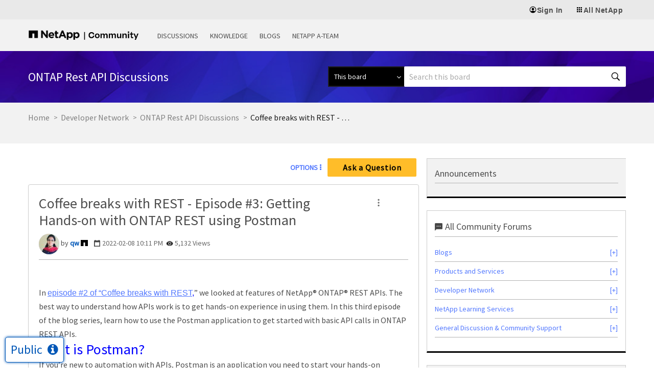

--- FILE ---
content_type: text/html;charset=UTF-8
request_url: https://community.netapp.com/t5/ONTAP-Rest-API-Discussions/Coffee-breaks-with-REST-Episode-3-Getting-Hands-on-with-ONTAP-REST-using-Postman/m-p/431965/highlight/true
body_size: 40391
content:
<!DOCTYPE html><html prefix="og: http://ogp.me/ns#" dir="ltr" lang="en" class="no-js">
	<head>
	
	<title>
	Coffee breaks with REST - Episode #3: Getting Hands-on with ONTAP REST using Postman - NetApp Community
</title>
	
	
	<meta name="twitter:card" content="summary" />
<meta name="twitter:image" content="https://community.netapp.com/html/@4404E21A55F3B8E1B1BCF81CB5627CCD/assets/og_netapp-community-logo.png" />
<meta property="og:image" content="https://community.netapp.com/html/@4404E21A55F3B8E1B1BCF81CB5627CCD/assets/og_netapp-community-logo.png" />
<meta property="og:image:alt" content="NetApp Community Logo" />

<link rel="stylesheet" href="https://cdnjs.cloudflare.com/ajax/libs/font-awesome/4.7.0/css/font-awesome.min.css">

<meta name="google-site-verification" content="zjmEkY4EeEZclhQPcayngHfxxiCeh87ZqRYYFfUSKCg" />
<script type="text/javascript">
    window.username = "Anonymous";
    var digitalData = 
    {
    "page": {
        "pageInfo": {
            "pageName": document.title
        },
        "category": {
            "primaryCategory": "",
            }                      
        },
    "user": {
        "userType": "",
        "userId": "-1",
        "loginId" : "Anonymous",
        "sso_id" : "Anonymous",
        "roles": ""
        }
    };
    window.digitalData = digitalData;
    window.userType = digitalData.user.userType;
    </script>

    <!-- Transcend Cookie Management --> 
    <script 
        data-cfasync="false" 
        data-autofocus="off" 
        data-ui-shadow-root="open" 
        data-local-sync="allow-network-observable" 
        data-languages="en,de-DE,es-419,fr-FR,it-IT,ja-JP,ko-KR,pt-PT,pt-BR,zh-CN,zh-HK" 
        src="https://transcend-cdn.com/cm/b2cde372-f099-421d-8158-13483effbe36/airgap.js" 
    ></script>

    <!-- End Transcend Cookie Management -->

    <!-- Google Tag Manager --> 
    <script>(function(w,d,s,l,i){w[l]=w[l]||[];w[l].push({'gtm.start':
    new Date().getTime(),event:'gtm.js'});var f=d.getElementsByTagName(s)[0],
    j=d.createElement(s),dl=l!='dataLayer'?'&l='+l:'';j.async=true;j.src=
    'https://www.googletagmanager.com/gtm.js?id='+i+dl;f.parentNode.insertBefore(j,f);
    })(window,document,'script','dataLayer','GTM-TKWTNQP');</script>
    <!-- End Google Tag Manager -->

    <!-- WM Prod Code -->
    <script type="text/javascript">(function() {var walkme = document.createElement('script'); walkme.type = 'text/javascript'; walkme.async = true; walkme.src = 'https://cdn.walkme.com/users/af330d01833b44fa877a866ecc7a34f5/walkme_af330d01833b44fa877a866ecc7a34f5_https.js'; var s = document.getElementsByTagName('script')[0]; s.parentNode.insertBefore(walkme, s); window._walkmeConfig = {smartLoad: true, cdhiUrl: "https://mysupport.netapp.com/site/assets/walkme/CDhiddenIframe.compress.html"}; })();</script>
    <!-- /WM Prod Code -->

    <!-- Adobe Tag Manager Prod CSD -->
        <script src="//assets.adobedtm.com/60287eadf1ee/e0ea57d8bc7e/launch-4fd4c037d44f.min.js" async></script>
    <!-- /Adobe Tag Manager Prod CSD -->

      <!-- Additional Settings for Transcend -->
     <script>
        document.addEventListener("DOMContentLoaded", (event) => {
// This script runs when the Document Object Model (DOM) is ready
        $(function() {
            // This function returns the localized text for DNSS/CPRA law based on the browser language
           function getDnssLocalizedText(browserLang) {
             const dnssMessages = [
               { codes: ['en-US'], message: 'Do not sell or share my information'},
               { codes: ['fr', 'fr-FR'], message: 'Refuser la vente et le partage de vos informations'},
               { codes: ['ja', 'jp', 'ja-JP'], message: '私の情報を販売または共有しないでください'},
               { codes: ['es', 'es-ES'], message: 'No vender ni compartir mi información'},
               { codes: ['de', 'de-DE'], message: 'Meine Informationen nicht verkaufen oder teilen'},
               { codes: ['it', 'it-IT'], message: 'Non vendere o condividere i miei dati'},
               { codes: ['pt', 'pt-BR'], message: 'Não vender ou compartilhar minhas informações'},
               { codes: ['ko', 'ko-KR'], message: '내 정보 판매 또는 공유 금지'},
               { codes: ['zh', 'zh-CN'], message: '不得出售或共享我的信息'},
               { codes: ['zh-TW', 'zh-HK'], message: '不得出售或分享我的資訊'},
             ];
           const messageObj = dnssMessages.find(msg => msg.codes.includes(browserLang));
           return messageObj ? messageObj.message : 'Do not sell or share my information';
           }
      const userBrowserLanguage = navigator.language;
      const $cookieSettingsLinkElement = $('#tcm-sdk-show-settings');
              // Check if the user is from a US state with DNSS/CPRA law
      if (window.airgap && window.airgap.getRegimes().has('US_DNSS')) {
              // Change the "Cookie Settings" footer link text for DNSS region
              const dnssLocalizedText = getDnssLocalizedText(userBrowserLanguage);
              $cookieSettingsLinkElement.text(dnssLocalizedText);
              // Change the "Reject All" button text for DNSS region for each language options
              typeof transcend !== 'undefined' && transcend.setUiVariables({
                rejectAllButtonText: 'Do not sell or share my information',
                rejectAllFrButtonText: 'Refuser la vente et le partage de vos informations',
                rejectAllJpButtonText: '私の情報を販売または共有しないでください',
                rejectAllEsButtonText: 'No vender ni compartir mi información',
                rejectAllDeButtonText: 'Meine Informationen nicht verkaufen oder teilen',
                rejectAllItButtonText: 'Non vendere o condividere i miei dati',
                rejectAllPtButtonText: 'Não vender ou compartilhar minhas informações',
                rejectAllKoButtonText: '내 정보 판매 또는 공유 금지',
                rejectAllZhCnButtonText: '不得出售或共享我的信息',
                rejectAllZhTwButtonText: '不得出售或分享我的資訊',
              });
       } else {
          // Change the "Reject All" button text for GDPR region for each language options
            typeof transcend !== 'undefined' && transcend.setUiVariables({
            rejectAllButtonText: 'Necessary cookies only',
            rejectAllFrButtonText: 'Seulement les cookies nécessaires',
            rejectAllJpButtonText: '必須のクッキーのみを許可',
            rejectAllEsButtonText: 'Solo las cookies necesarias',
            rejectAllDeButtonText: 'Nur notwendige Cookies',
            rejectAllItButtonText: 'Solo i cookie necessari',
            rejectAllPtButtonText: 'Somente os cookies necessários',
            rejectAllKoButtonText: '필수 쿠키만 허용',
            rejectAllZhCnButtonText: '仅必要 Cookie',
            rejectAllZhTwButtonText: '僅限必要的 Cookie'
          });
       }
// When the "Cookie Settings" link is clicked, show the preferences window
           $cookieSettingsLinkElement.click(function () {
             typeof transcend !== 'undefined' && transcend.showConsentManager({ viewState: 'CompleteOptions' });
  });
});
    });
    </script>
<!-- End Additional Settings for Transcend -->
<script>
/* Pagination Script */

window.pagination_var = function(totalResults, show_per_page, PagerNumber, Classname){

  var paginationHtml = '';      
  var number_of_pages = Math.ceil(totalResults/show_per_page);    
  var _pagesCurrent = parseInt(PagerNumber);
  var current_link = 0; 
  if(number_of_pages>1 && _pagesCurrent>1){
    var activeClass= "page_link actArrow "+Classname+"_page";
  }else{
    var activeClass= "deactArrow";
  }
  if(number_of_pages>1){
    var PreLink = _pagesCurrent-1;
    paginationHtml += '<a class="jp-previous arrow '+activeClass+'" data="'+ PreLink +'" id="jp-previous" href="javascript:void(0)">Previous</a>';
  }
  while(number_of_pages > current_link){
    var pageNumActive = current_link + 1;  
    paginationHtml += '<a class="page_link '+Classname+'_page" data="'+ pageNumActive +'" id="'+ Classname +'_'+ pageNumActive +'" href="javascript:void(0)">'+ pageNumActive +'</a>';      
    current_link++; 
  }
  if(number_of_pages>1 && _pagesCurrent<(number_of_pages)){
    var activeClass= "page_link actArrow "+Classname+"_page";
  }else{
    var activeClass= "deactArrow";
  }
  if(number_of_pages>1){
    var NextLink = _pagesCurrent+1;
    paginationHtml += '<a class="jp-next arrow '+activeClass+'" data="'+ NextLink +'" id="jp-next" href="javascript:void(0)">Next</a>';
  }     
  
  $('.'+Classname).html(paginationHtml);      
  $('#'+Classname+'_'+parseInt(PagerNumber)).addClass( 'active' );  
  
  if(number_of_pages == 1){
    $('.'+Classname).hide()
  }
  else{
    $('.'+Classname).show()
  }

  var _bulletsCenter = 3; 
  var _bulletsSide = 2;

  var _bullets = $('.'+Classname).children();
  _bullets.removeClass( 'hidden' ).remove( 'ellipsis' );
  //console.log("working");
  if (number_of_pages > _bulletsCenter + (_bulletsSide * 2) + 2) {

     console.log("bworking");
    if (_pagesCurrent < Math.floor(_bulletsCenter / 2) + _bulletsSide + 2) {
      var start = _bulletsSide + _bulletsCenter + 1;
      var end = number_of_pages - _bulletsSide - 1;
      hideBullets( _bullets, start, end );
     
      _bullets.eq( end ).before('<span class="ellipsis_before">...</span>');
    //console.log("working1");
    
    } else if (_pagesCurrent > number_of_pages - (Math.ceil(_bulletsCenter / 2) + _bulletsSide) - 2) {
      var start = _bulletsSide + 1;
      var end = number_of_pages - (_bulletsSide + _bulletsCenter + 1);
      hideBullets( _bullets, start, end );
      _bullets.eq( start - 1 ).after('<span class="ellipsis">...</span>');
  //console.log("working2");
   
    } else {
      var start = _bulletsSide + 1;
      var end = _pagesCurrent - Math.floor(_bulletsCenter / 2);
      hideBullets( _bullets, start, end );
      
      _bullets.eq( start - 1 ).after('<span class="ellipsis">...</span>');
      
      var _pagesCurrent =  parseInt(_pagesCurrent);
      var math_start =  parseInt(Math.ceil(_bulletsCenter / 2));
      var start =  _pagesCurrent + math_start;
      var end = number_of_pages - (_bulletsSide - 1);
      hideBullets( _bullets, start, end );
      
      _bullets.eq( start - 1 ).after('<span class="ellipsis">...</span>');
      console.log("working3");
    }
  }
  //console.log("retunhtml");
  return paginationHtml;
}

window.hideBullets = function( bullets, start, end ) {
  for ( var a = start; a < end; a++ ) {
    bullets.eq( a ).addClass( 'hidden' );
  }
}
</script>


	
	
	
	<meta content="In episode #2 of “Coffee breaks with REST , ” we looked at features of NetApp® ONTAP® REST APIs. The best way to understand how APIs work is to get" name="description"/><meta content="width=device-width, initial-scale=1.0" name="viewport"/><meta content="2025-06-04T03:05:03-07:00" itemprop="dateModified"/><meta content="text/html; charset=UTF-8" http-equiv="Content-Type"/><link href="https://community.netapp.com/t5/ONTAP-Rest-API-Discussions/Coffee-breaks-with-REST-Episode-3-Getting-Hands-on-with-ONTAP-REST-using-Postman/m-p/431965#M283" rel="canonical"/>
	<meta content="1816" property="og:image:width"/><meta content="https://community.netapp.com/t5/user/viewprofilepage/user-id/48163" property="article:author"/><meta content="https://community.netapp.com/t5/image/serverpage/image-id/22810iA3CAAAD38F2CEAAE?v=v2" property="og:image"/><meta content="https://community.netapp.com/t5/image/serverpage/image-id/22811i72F7791A9F7A5FE2?v=v2" property="og:image"/><meta content="https://community.netapp.com/t5/image/serverpage/image-id/22812iC743EDCCC275FD71?v=v2" property="og:image"/><meta content="article" property="og:type"/><meta content="892" property="og:image:height"/><meta content="https://community.netapp.com/t5/ONTAP-Rest-API-Discussions/Coffee-breaks-with-REST-Episode-3-Getting-Hands-on-with-ONTAP-REST-using-Postman/m-p/431965#M283" property="og:url"/><meta content="python" property="article:tag"/><meta content="automation" property="article:tag"/><meta content="ONTAP" property="article:tag"/><meta content="ONTAP REST APIs" property="article:tag"/><meta content="ontap" property="article:tag"/><meta content="ONTAP Rest API Discussions" property="article:section"/><meta content="In episode #2 of “Coffee breaks with REST,” we looked at features of NetApp® ONTAP® REST APIs. The best way to understand how APIs work is to get hands-on experience in using them. In this third episode of the blog series, learn how to use the Postman application to get started with basic API calls ..." property="og:description"/><meta content="2022-02-09T06:11:23.408Z" property="article:published_time"/><meta content="2025-06-04T03:05:03-07:00" property="article:modified_time"/><meta content="Coffee breaks with REST - Episode #3: Getting Hands-on with ONTAP REST using Postman" property="og:title"/>
	
	
		<link class="lia-link-navigation hidden live-links" title="topic Coffee breaks with REST - Episode #3: Getting Hands-on with ONTAP REST using Postman in ONTAP Rest API Discussions" type="application/rss+xml" rel="alternate" id="link" href="/fukiw75442/rss/message?board.id=ONTAP-Rest-API-discussions&amp;message.id=283"></link>
	

	
	
	    
            	<link href="/skins/6767691/4d22d332f091b7e81af765ad341779b8/netapp2023refresh.css" rel="stylesheet" type="text/css"/>
            
	

	
	
	
	
	<!-- generics -->
<link rel="icon" href="https://www.netapp.com/favicon.ico" type="image/x-icon" />
<link rel="shortcut icon" href="https://www.netapp.com/favicon.ico" type="image/x-icon" />
<link rel="icon" href="https://community.netapp.com/html/@E02D8072AB5A67E739E7F43AFA4F07BC/assets/favicon-192.png" sizes="192x192">
<link rel="icon" href="https://community.netapp.com/html/@AF40641A6505C2C8903F55AFE4567707/assets/favicon-228.png" sizes="228x228">
<!-- Android -->
<link rel="shortcut icon" sizes="196x196" href="https://community.netapp.com/html/@E672BC1C11EB69CB647210E2F3C2519C/assets/favicon-196.png">
<!-- iOS -->
<link rel="apple-touch-icon" href="https://community.netapp.com/html/@9D4830D1099E58AEC9B42E79C24ECC53/assets/favicon-120.png" sizes="120x120">
<link rel="apple-touch-icon" href="https://community.netapp.com/html/@D8C4C498F38C4B8F752C711D6F4CA8F9/assets/favicon-152.png" sizes="152x152">
<link rel="apple-touch-icon" href="https://community.netapp.com/html/@457C2FAC4DDB77EB5B8BB2903BC279BC/assets/favicon-167.png" sizes="167x167">
<link rel="apple-touch-icon" href="https://community.netapp.com/html/@30BCDCC6B862DF590274ABE4CC81DDAF/assets/favicon-180.png" sizes="180x180">

<script type="text/javascript" src="/t5/scripts/A81C646A6C82440C7F8530E686C629CA/lia-scripts-head-min.js"></script><script language="javascript" type="text/javascript">
<!--
window.FileAPI = { jsPath: '/html/assets/js/vendor/ng-file-upload-shim/' };
LITHIUM.PrefetchData = {"Components":{},"commonResults":{}};
LITHIUM.DEBUG = false;
LITHIUM.CommunityJsonObject = {
  "Validation" : {
    "image.description" : {
      "min" : 0,
      "max" : 1000,
      "isoneof" : [ ],
      "type" : "string"
    },
    "tkb.toc_maximum_heading_level" : {
      "min" : 1,
      "max" : 6,
      "isoneof" : [ ],
      "type" : "integer"
    },
    "tkb.toc_heading_list_style" : {
      "min" : 0,
      "max" : 50,
      "isoneof" : [
        "disc",
        "circle",
        "square",
        "none"
      ],
      "type" : "string"
    },
    "blog.toc_maximum_heading_level" : {
      "min" : 1,
      "max" : 6,
      "isoneof" : [ ],
      "type" : "integer"
    },
    "tkb.toc_heading_indent" : {
      "min" : 5,
      "max" : 50,
      "isoneof" : [ ],
      "type" : "integer"
    },
    "blog.toc_heading_indent" : {
      "min" : 5,
      "max" : 50,
      "isoneof" : [ ],
      "type" : "integer"
    },
    "blog.toc_heading_list_style" : {
      "min" : 0,
      "max" : 50,
      "isoneof" : [
        "disc",
        "circle",
        "square",
        "none"
      ],
      "type" : "string"
    }
  },
  "User" : {
    "settings" : {
      "imageupload.legal_file_extensions" : "*.jpg;*.JPG;*.jpeg;*.JPEG;*.gif;*.GIF;*.png;*.PNG",
      "config.enable_avatar" : true,
      "integratedprofile.show_klout_score" : true,
      "layout.sort_view_by_last_post_date" : true,
      "layout.friendly_dates_enabled" : true,
      "profileplus.allow.anonymous.scorebox" : false,
      "tkb.message_sort_default" : "topicPublishDate",
      "layout.format_pattern_date" : "yyyy-MM-dd",
      "config.require_search_before_post" : "off",
      "isUserLinked" : false,
      "integratedprofile.cta_add_topics_dismissal_timestamp" : -1,
      "layout.message_body_image_max_size" : 1000,
      "profileplus.everyone" : false,
      "integratedprofile.cta_connect_wide_dismissal_timestamp" : -1,
      "blog.toc_maximum_heading_level" : "2",
      "integratedprofile.hide_social_networks" : false,
      "blog.toc_heading_indent" : "15",
      "contest.entries_per_page_num" : 20,
      "layout.messages_per_page_linear" : 25,
      "integratedprofile.cta_manage_topics_dismissal_timestamp" : -1,
      "profile.shared_profile_test_group" : false,
      "integratedprofile.cta_personalized_feed_dismissal_timestamp" : -1,
      "integratedprofile.curated_feed_size" : 10,
      "contest.one_kudo_per_contest" : false,
      "integratedprofile.enable_social_networks" : false,
      "integratedprofile.my_interests_dismissal_timestamp" : -1,
      "profile.language" : "en",
      "layout.friendly_dates_max_age_days" : 31,
      "layout.threading_order" : "thread_ascending",
      "blog.toc_heading_list_style" : "disc",
      "useRecService" : false,
      "layout.module_welcome" : "",
      "imageupload.max_uploaded_images_per_upload" : 100,
      "imageupload.max_uploaded_images_per_user" : 1000,
      "integratedprofile.connect_mode" : "",
      "tkb.toc_maximum_heading_level" : "2",
      "tkb.toc_heading_list_style" : "disc",
      "sharedprofile.show_hovercard_score" : true,
      "config.search_before_post_scope" : "community",
      "tkb.toc_heading_indent" : "15",
      "p13n.cta.recommendations_feed_dismissal_timestamp" : -1,
      "imageupload.max_file_size" : 10024,
      "layout.show_batch_checkboxes" : false,
      "integratedprofile.cta_connect_slim_dismissal_timestamp" : -1
    },
    "isAnonymous" : true,
    "policies" : {
      "image-upload.process-and-remove-exif-metadata" : true
    },
    "registered" : false,
    "emailRef" : "",
    "id" : -1,
    "login" : "Anonymous"
  },
  "Server" : {
    "communityPrefix" : "/fukiw75442",
    "nodeChangeTimeStamp" : 1768905190529,
    "tapestryPrefix" : "/t5",
    "deviceMode" : "DESKTOP",
    "responsiveDeviceMode" : "DESKTOP",
    "membershipChangeTimeStamp" : "0",
    "version" : "25.12",
    "branch" : "25.12-release",
    "showTextKeys" : false
  },
  "Config" : {
    "phase" : "prod",
    "integratedprofile.cta.reprompt.delay" : 2592000000,
    "profileplus.tracking" : {
      "profileplus.tracking.enable" : false,
      "profileplus.tracking.click.enable" : true,
      "profileplus.tracking.impression.enable" : true
    },
    "app.revision" : "2512231126-s6f44f032fc-b18",
    "navigation.manager.community.structure.limit" : "1000"
  },
  "Activity" : {
    "Results" : [ ]
  },
  "NodeContainer" : {
    "viewHref" : "https://community.netapp.com/t5/Developer-Network/ct-p/developer-network",
    "description" : "Engage, share, and learn with other NetApp developers.",
    "id" : "developer-network",
    "shortTitle" : "Developer Network",
    "title" : "Developer Network",
    "nodeType" : "category"
  },
  "Page" : {
    "skins" : [
      "netapp2023refresh",
      "netappskinluci4",
      "responsive_peak"
    ],
    "authUrls" : {
      "loginUrl" : "/fukiw75442/auth/saml/doauth/post?referer=https%3A%2F%2Fcommunity.netapp.com%2Ft5%2FONTAP-Rest-API-Discussions%2FCoffee-breaks-with-REST-Episode-3-Getting-Hands-on-with-ONTAP-REST-using-Postman%2Fm-p%2F431965%2Fthread-id%2F283%2Fhighlight%2Ftrue",
      "loginUrlNotRegistered" : "/fukiw75442/auth/saml/doauth/post?redirectreason=notregistered&referer=https%3A%2F%2Fcommunity.netapp.com%2Ft5%2FONTAP-Rest-API-Discussions%2FCoffee-breaks-with-REST-Episode-3-Getting-Hands-on-with-ONTAP-REST-using-Postman%2Fm-p%2F431965%2Fthread-id%2F283%2Fhighlight%2Ftrue",
      "loginUrlNotRegisteredDestTpl" : "/fukiw75442/auth/saml/doauth/post?redirectreason=notregistered&referer=%7B%7BdestUrl%7D%7D"
    },
    "name" : "ForumTopicPage",
    "rtl" : false,
    "object" : {
      "viewHref" : "/t5/ONTAP-Rest-API-Discussions/Coffee-breaks-with-REST-Episode-3-Getting-Hands-on-with-ONTAP-REST-using-Postman/td-p/431965",
      "subject" : "Coffee breaks with REST - Episode #3: Getting Hands-on with ONTAP REST using Postman",
      "id" : 431965,
      "page" : "ForumTopicPage",
      "type" : "Thread"
    }
  },
  "WebTracking" : {
    "Activities" : { },
    "path" : "Community:Home/Category:Public/Category:Forums/Category:Developer Network/Board:ONTAP Rest API Discussions/Message:Coffee breaks with REST - Episode #3: Getting Hands-on with ONTAP REST using Postman"
  },
  "Feedback" : {
    "targeted" : { }
  },
  "Seo" : {
    "markerEscaping" : {
      "pathElement" : {
        "prefix" : "@",
        "match" : "^[0-9][0-9]$"
      },
      "enabled" : false
    }
  },
  "TopLevelNode" : {
    "viewHref" : "https://community.netapp.com/",
    "description" : "Welcome to the NetApp Community. Ask questions, share tips and solutions with fellow NetApp experts.",
    "id" : "fukiw75442",
    "shortTitle" : "Home",
    "title" : "NetApp Community",
    "nodeType" : "Community"
  },
  "Community" : {
    "viewHref" : "https://community.netapp.com/",
    "integratedprofile.lang_code" : "en",
    "integratedprofile.country_code" : "US",
    "id" : "fukiw75442",
    "shortTitle" : "Home",
    "title" : "NetApp Community"
  },
  "CoreNode" : {
    "conversationStyle" : "forum",
    "viewHref" : "https://community.netapp.com/t5/ONTAP-Rest-API-Discussions/bd-p/ONTAP-Rest-API-discussions",
    "settings" : { },
    "description" : "ONTAP 9.6 adds support for an expansive RESTful API.",
    "id" : "ONTAP-Rest-API-discussions",
    "shortTitle" : "ONTAP Rest API Discussions",
    "title" : "ONTAP Rest API Discussions",
    "nodeType" : "Board",
    "ancestors" : [
      {
        "viewHref" : "https://community.netapp.com/t5/Developer-Network/ct-p/developer-network",
        "description" : "Engage, share, and learn with other NetApp developers.",
        "id" : "developer-network",
        "shortTitle" : "Developer Network",
        "title" : "Developer Network",
        "nodeType" : "category"
      },
      {
        "viewHref" : "https://community.netapp.com/t5/Forums/ct-p/forums",
        "description" : "Welcome to the NetApp Community. Ask questions, share tips and connect with other NetApp Experts.",
        "id" : "forums",
        "shortTitle" : "Forums",
        "title" : "Forums",
        "nodeType" : "category"
      },
      {
        "viewHref" : "https://community.netapp.com/t5/Public/ct-p/public",
        "description" : "",
        "id" : "public",
        "shortTitle" : "Public",
        "title" : "Public",
        "nodeType" : "category"
      },
      {
        "viewHref" : "https://community.netapp.com/",
        "description" : "Welcome to the NetApp Community. Ask questions, share tips and solutions with fellow NetApp experts.",
        "id" : "fukiw75442",
        "shortTitle" : "Home",
        "title" : "NetApp Community",
        "nodeType" : "Community"
      }
    ]
  }
};
LITHIUM.Components.RENDER_URL = "/t5/util/componentrenderpage/component-id/#{component-id}?render_behavior=raw";
LITHIUM.Components.ORIGINAL_PAGE_NAME = 'forums/v5/ForumTopicPage';
LITHIUM.Components.ORIGINAL_PAGE_ID = 'ForumTopicPage';
LITHIUM.Components.ORIGINAL_PAGE_CONTEXT = '[base64]..';
LITHIUM.Css = {
  "BASE_DEFERRED_IMAGE" : "lia-deferred-image",
  "BASE_BUTTON" : "lia-button",
  "BASE_SPOILER_CONTAINER" : "lia-spoiler-container",
  "BASE_TABS_INACTIVE" : "lia-tabs-inactive",
  "BASE_TABS_ACTIVE" : "lia-tabs-active",
  "BASE_AJAX_REMOVE_HIGHLIGHT" : "lia-ajax-remove-highlight",
  "BASE_FEEDBACK_SCROLL_TO" : "lia-feedback-scroll-to",
  "BASE_FORM_FIELD_VALIDATING" : "lia-form-field-validating",
  "BASE_FORM_ERROR_TEXT" : "lia-form-error-text",
  "BASE_FEEDBACK_INLINE_ALERT" : "lia-panel-feedback-inline-alert",
  "BASE_BUTTON_OVERLAY" : "lia-button-overlay",
  "BASE_TABS_STANDARD" : "lia-tabs-standard",
  "BASE_AJAX_INDETERMINATE_LOADER_BAR" : "lia-ajax-indeterminate-loader-bar",
  "BASE_AJAX_SUCCESS_HIGHLIGHT" : "lia-ajax-success-highlight",
  "BASE_CONTENT" : "lia-content",
  "BASE_JS_HIDDEN" : "lia-js-hidden",
  "BASE_AJAX_LOADER_CONTENT_OVERLAY" : "lia-ajax-loader-content-overlay",
  "BASE_FORM_FIELD_SUCCESS" : "lia-form-field-success",
  "BASE_FORM_WARNING_TEXT" : "lia-form-warning-text",
  "BASE_FORM_FIELDSET_CONTENT_WRAPPER" : "lia-form-fieldset-content-wrapper",
  "BASE_AJAX_LOADER_OVERLAY_TYPE" : "lia-ajax-overlay-loader",
  "BASE_FORM_FIELD_ERROR" : "lia-form-field-error",
  "BASE_SPOILER_CONTENT" : "lia-spoiler-content",
  "BASE_FORM_SUBMITTING" : "lia-form-submitting",
  "BASE_EFFECT_HIGHLIGHT_START" : "lia-effect-highlight-start",
  "BASE_FORM_FIELD_ERROR_NO_FOCUS" : "lia-form-field-error-no-focus",
  "BASE_EFFECT_HIGHLIGHT_END" : "lia-effect-highlight-end",
  "BASE_SPOILER_LINK" : "lia-spoiler-link",
  "FACEBOOK_LOGOUT" : "lia-component-users-action-logout",
  "BASE_DISABLED" : "lia-link-disabled",
  "FACEBOOK_SWITCH_USER" : "lia-component-admin-action-switch-user",
  "BASE_FORM_FIELD_WARNING" : "lia-form-field-warning",
  "BASE_AJAX_LOADER_FEEDBACK" : "lia-ajax-loader-feedback",
  "BASE_AJAX_LOADER_OVERLAY" : "lia-ajax-loader-overlay",
  "BASE_LAZY_LOAD" : "lia-lazy-load"
};
(function() { if (!window.LITHIUM_SPOILER_CRITICAL_LOADED) { window.LITHIUM_SPOILER_CRITICAL_LOADED = true; window.LITHIUM_SPOILER_CRITICAL_HANDLER = function(e) { if (!window.LITHIUM_SPOILER_CRITICAL_LOADED) return; if (e.target.classList.contains('lia-spoiler-link')) { var container = e.target.closest('.lia-spoiler-container'); if (container) { var content = container.querySelector('.lia-spoiler-content'); if (content) { if (e.target.classList.contains('open')) { content.style.display = 'none'; e.target.classList.remove('open'); } else { content.style.display = 'block'; e.target.classList.add('open'); } } e.preventDefault(); return false; } } }; document.addEventListener('click', window.LITHIUM_SPOILER_CRITICAL_HANDLER, true); } })();
LITHIUM.noConflict = true;
LITHIUM.useCheckOnline = false;
LITHIUM.RenderedScripts = [
  "jquery.hoverIntent-r6.js",
  "InlineMessageReplyEditor.js",
  "jquery.ui.core.js",
  "jquery.clone-position-1.0.js",
  "jquery.position-toggle-1.0.js",
  "PolyfillsAll.js",
  "AjaxSupport.js",
  "Sandbox.js",
  "OoyalaPlayer.js",
  "jquery.ui.mouse.js",
  "prism.js",
  "SearchForm.js",
  "Tooltip.js",
  "DeferredImages.js",
  "LazyLoadComponent.js",
  "jquery.json-2.6.0.js",
  "SpoilerToggle.js",
  "jquery.fileupload.js",
  "jquery.effects.slide.js",
  "Events.js",
  "Text.js",
  "AjaxFeedback.js",
  "EarlyEventCapture.js",
  "jquery.appear-1.1.1.js",
  "Video.js",
  "InlineMessageEditor.js",
  "jquery.lithium-selector-extensions.js",
  "jquery.ajax-cache-response-1.0.js",
  "jquery.iframe-shim-1.0.js",
  "CustomEvent.js",
  "Globals.js",
  "jquery.function-utils-1.0.js",
  "jquery.placeholder-2.0.7.js",
  "jquery.delayToggle-1.0.js",
  "DropDownMenu.js",
  "DropDownMenuVisibilityHandler.js",
  "NoConflict.js",
  "jquery.blockui.js",
  "jquery.tmpl-1.1.1.js",
  "ActiveCast3.js",
  "MessageBodyDisplay.js",
  "jquery.iframe-transport.js",
  "jquery.ui.position.js",
  "Placeholder.js",
  "ResizeSensor.js",
  "PartialRenderProxy.js",
  "Cache.js",
  "ElementMethods.js",
  "jquery.tools.tooltip-1.2.6.js",
  "ForceLithiumJQuery.js",
  "AutoComplete.js",
  "jquery.ui.resizable.js",
  "DataHandler.js",
  "jquery.viewport-1.0.js",
  "jquery.effects.core.js",
  "Auth.js",
  "InlineMessageReplyContainer.js",
  "UserNavigationCombine.js",
  "jquery.ui.draggable.js",
  "jquery.ui.dialog.js",
  "MessageViewDisplay.js",
  "json2.js",
  "Forms.js",
  "Namespace.js",
  "jquery.js",
  "jquery.ui.widget.js",
  "InformationBox.js",
  "jquery.scrollTo.js",
  "jquery.autocomplete.js",
  "SearchAutoCompleteToggle.js",
  "Throttle.js",
  "HelpIcon.js",
  "Components.js",
  "Lithium.js",
  "ElementQueries.js",
  "ThreadedDetailMessageList.js",
  "LiModernizr.js",
  "Loader.js",
  "jquery.css-data-1.0.js"
];// -->
</script><script type="text/javascript" src="/t5/scripts/D60EB96AE5FF670ED274F16ABB044ABD/lia-scripts-head-min.js"></script></head>
	<body class="lia-board lia-user-status-anonymous ForumTopicPage lia-body" id="lia-body">
	
	
	<div id="E35-220-8" class="ServiceNodeInfoHeader">
</div>
	
	
	
	

	<div class="lia-page">
		<center>
			
				<header>
<script src="https://community.netapp.com/html/@00CCA0FEA9D3559FDCAD2D59B875DBDE/assets/jquery-v351.js"></script>
  <!-- JS initialization for this component -->
  <script src="https://community.netapp.com/html/@DC02D95EC0ADEB124886C7BEDBAA0581/assets/n-universal-navigation.js"></script>
    <n-universal-navigation>
        <nav aria-label="Universal navigation">
            <ul>
                <li>
</li><li>
                    <button id="sign-in-button" href="#" target="_blank" rel="noopener noreferrer">
                        <svg aria-hidden="true"><use xlink:href="/html/assets/n-universal-sprite.svg#account16"></use></svg>
                        <span>Sign In</span>
                    </button>
                    <div class="n-account-dropdown n-account-dropdown--signed-out" n-theme="n-light-bg--green-cta">
                        <header role="heading" aria-level="3">Welcome!</header>
                        <p>An account will enable you to access:</p>
                        <ul>
                            <li>
                                <svg class="icon--check" aria-hidden="true"><use xlink:href="/html/assets/n-universal-sprite.svg#check"></use></svg>
                                NetApp support's essential features
                            </li>
                            <li>
                                <svg class="icon--check" aria-hidden="true"><use xlink:href="/html/assets/n-universal-sprite.svg#check"></use></svg>
                                NetApp communities
                            </li>
                            <li>
                                <svg class="icon--check" aria-hidden="true"><use xlink:href="/html/assets/n-universal-sprite.svg#check"></use></svg>
                                NetApp trainings
                            </li>
                        </ul>
                        <n-button-group>
                            <ul>
                                <li>
                                    <a class="cta cta--button" href="/fukiw75442/auth/saml/doauth/post?referer=https%3A%2F%2Fcommunity.netapp.com%2Ft5%2FONTAP-Rest-API-Discussions%2FCoffee-breaks-with-REST-Episode-3-Getting-Hands-on-with-ONTAP-REST-using-Postman%2Fm-p%2F431965%2Fhighlight%2Ftrue" title="Sign in">
                                        Sign in to my account
                                        <svg aria-hidden="true"><use xlink:href="/html/assets/n-universal-sprite.svg#arrow_forward"></use></svg>
                                    </a>
                                </li>
                                <li style="flex-direction: column;">
                                    <p style="font-weight: normal;margin-top: 0;">Don't have an account?</p>
                                    <a class="cta cta--button-outline" href="https://mysupport.netapp.com/site/user/registration?source=Community&amp;referer=https%3A%2F%2Fcommunity.netapp.com%2F" title="Create an account">
                                        <n-xpm-text>Create an account</n-xpm-text>
                                        <svg aria-hidden="true"><use xlink:href="/html/assets/n-universal-sprite.svg#arrow_forward"></use></svg>
                                    </a>
                                </li>
                            </ul>
                        </n-button-group>
                    </div>
                </li><li>
                    <button href="#" target="#" rel="noopener noreferrer" title="All NetApp">
                        <svg aria-hidden="true"><use xlink:href="/html/assets/n-universal-sprite.svg#grid16"></use></svg>
                        <span>All NetApp</span>
                    </button>
                    <div class="n-all-netapp">
                        <n-primary>
                            <ul>
                                <li>
                                    <svg class="icon--universal_netapp" aria-hidden="true"><use xlink:href="/html/assets/n-universal-sprite.svg#universal_netapp"></use></svg>
                                    <a href="https://www.netapp.com/" target="_blank" title="NetApp">NetApp.com</a>
                                </li>
                                <li>
                                    <svg class="icon--universal_netapp_console" aria-hidden="true"><use xlink:href="/html/assets/unav_sprite.svg#universal_netapp_console"></use></svg>
                                    <a href="https://console.netapp.com/" rel="nofollow noopener" target="_blank" title="NetApp Console">NetApp Console</a>
                                </li>
                                <li>
                                    <img class="icon--universal_cloud_insights" aria-hidden="true" width="24" src="/html/assets/universal_instaclustr.svg">
                                    <a href="https://console2.instaclustr.com/login" target="_blank" title="Instaclustr">Instaclustr</a>
                                </li>
                            </ul>
                        </n-primary>
                        <n-secondary>
                            <div>
                                <header role="heading" aria-level="3">Learn</header>
                                <ul>
                                    <li><a href="https://mysupport.netapp.com/" title="Support" target="_blank">Support</a></li>
                                    <li><a href="https://docs.netapp.com/" title="Documentation" target="_blank">Documentation</a></li>
                                    <li><a href="https://kb.netapp.com/" title="Knowledge Base" target="_blank">Knowledge Base</a></li>
                                    <li><a href="https://www.netapp.com/support-and-training/netapp-learning-services/" title="Learning Services" target="_blank">Learning Services</a></li>
                                </ul>
                            </div>
                            <div>
                                <header role="heading" aria-level="3">Browse</header>
                                <ul>
                                    <li><a href="https://discord.gg/NetApp" target="_blank" title="Discord">Discord</a></li>
                                    <li><a href="https://hwu.netapp.com/" target="_blank" title="Hardware Universe">Hardware Universe</a></li>
                                    <li><a href="https://partnerhub.netapp.com/" target="_blank" title="Partner Hub">Partner Hub</a></li>
                                </ul>
                            </div>
                        </n-secondary>
                    </div>
                </li>
            </ul>
        </nav>
    </n-universal-navigation>
<div class="lia-quilt header-wrapper full-width lia-top-quilt">
  <div class="lia-quilt-column lia-quilt-full-width lia-quilt-row-main">
    <div class="lia-quilt-row lia-quilt-row-header lia-quilt-column lia-quilt-column-single">
      <div class="lia-quilt-column-alley lia-quilt-column-alley-single padding-top-0 padding-bottom-0 margin-bottom-0">
        <div class="lia-quilt-column lia-quilt-header-content-wrapper">
          <div class="lia-quilt-column lia-quilt-column-16 lia-quilt-column-single lia-quilt-column-left padding-left-0">
            <div class="lia-quilt-column">
              <div class="logo header-section net-app-section">
                <div class="n-property-bar__property-mark ">
                  <a class="n-property-bar__property-link n-property-bar__logo" href="/">
                    <img alt="NetApp Community" id="logo" class="net-app-section" src="https://community.netapp.com/html/@9A2AEE2B39484685CC14F4879CC141DB/assets/netapp-community-logo.svg">
                  </a>
                </div>
              </div>
  <div class="top-links header-section net-app-section padding-0 desktop">
    <ul class="netapp-links lia-list-standard-inline">
          <li><a href="/t5/forums/recentpostspage">Discussions</a></li>
        <li><a href="https://kb.netapp.com/" target="_blank">Knowledge</a></li>
        <li><a href="/t5/Tech-ONTAP-Blogs/bg-p/techontap_blog">Blogs</a></li>
          <li><a href="/t5/NetApp-A-Team/gh-p/netapp-a-team">NetApp A-Team</a></li>
    </ul>
  </div>
            </div>
          </div>
          <div class="lia-quilt-column lia-quilt-column-08 lia-quilt-column-single  lia-quilt-column-right padding-right-0">      
            <div class="lia-quilt-column text-content-right">
              <div class="user-menu-wrap">
              </div>
<ul role="list" id="list_142aee6b2e418" class="lia-list-standard-inline UserNavigation lia-component-common-widget-user-navigation-combine">
	
				
	
		
			
		
			
		
			
		
			<li role="listitem"><a class="lia-link-navigation registration-link lia-component-users-action-registration" rel="nofollow" id="registrationPageV2_142aee6b2e418" href="https://mysupport.netapp.com/site/user/registration?source=Community&amp;referer=https%3A%2F%2Fcommunity.netapp.com%2Ft5%2FONTAP-Rest-API-Discussions%2FCoffee-breaks-with-REST-Episode-3-Getting-Hands-on-with-ONTAP-REST-using-Postman%2Fm-p%2F431965%2Fhighlight%2Ftrue">Register</a></li>
		
			<li aria-hidden="true"><span class="separator lia-component-common-widget-user-nav-separator-character">·</span></li>
		
			
		
			
		
			<li role="listitem"><a class="lia-link-navigation login-link lia-authentication-link lia-component-users-action-login" rel="nofollow" id="loginPageV2_142aee6b2e418" href="/fukiw75442/auth/saml/doauth/post?referer=https%3A%2F%2Fcommunity.netapp.com%2Ft5%2FONTAP-Rest-API-Discussions%2FCoffee-breaks-with-REST-Episode-3-Getting-Hands-on-with-ONTAP-REST-using-Postman%2Fm-p%2F431965%2Fhighlight%2Ftrue">Sign In</a></li>
		
			
		
			<li aria-hidden="true"><span class="separator lia-component-common-widget-user-nav-separator-character">·</span></li>
		
			
		
			
		
			<li role="listitem"><a class="lia-link-navigation faq-link lia-component-help-action-faq" id="faqPage_142aee6b2e418" href="/t5/help/faqpage">Help</a></li>
		
			
		
			
		
	
	

			
</ul><style> .notification_icon { display:none !important; } </style>

<script src="//ajax.googleapis.com/ajax/libs/jquery/1.11.0/jquery.min.js"></script>
<script src="https://community.netapp.com/html/@EB7070A9289308B45242DFF100DDE501/assets/jquery.nicescroll.min.js"></script>
<script>
$(document).ready(function(){
  $("#scroller").niceScroll({
    zindex: "auto",
    cursoropacitymin: 1,
    cursoropacitymax: 1,
    cursorcolor: "rgb(220,220,220)",
    cursorwidth: "6px",
    cursorborder: "1px solid #fff",
    cursorborderradius: "5px",
    scrollspeed: 60,
    mousescrollstep: 8 * 3,
    emulatetouch: true,
    hwacceleration: true,
    usetransition: true,
    gesturezoom: true,
    autohidemode: false,
    background: "",
    iframeautoresize: true,
    cursorminheight: 32,
    preservenativescrolling: true,
    railoffset: false,
    railhoffset: false,
    bouncescroll: true,
    spacebarenabled: true,
    railpadding: {
      top: 0,
      right: 0,
      left: 0,
      bottom: 0
    },
    disableoutline: true,
    horizrailenabled: true,
    railalign: "right",
    railvalign: "bottom",
    enabletranslate3d: true,
    enablemousewheel: true,
    enablekeyboard: true,
    smoothscroll: true,
    sensitiverail: true,
    enablemouselockapi: true,
    cursorfixedheight: false,
    directionlockdeadzone: 6,
    hidecursordelay: 400,
    nativeparentscrolling: true,
    enablescrollonselection: true,
    cursordragspeed: 0.3,
    rtlmode: "auto",
    cursordragontouch: true,
    oneaxismousemode: "auto",
    preventmultitouchscrolling: true,
    disablemutationobserver:false
  });
  $('#ascrail2000').show();
});
$(document).on('click', 'html', function() { 
  $('.notification-popup-container').removeClass('active');
});
</script>            </div>
          </div>
          <div class="lia-quilt-column lia-quilt-column-24 lia-quilt-column-single  lia-quilt-column-right padding-0 mobile">
  <div class="top-links header-section net-app-section padding-0 mobile">
    <ul class="netapp-links lia-list-standard-inline">
        <li><a href="https://kb.netapp.com/" target="_blank">Knowledge</a></li>
        <li><a href="/t5/Tech-ONTAP-Blogs/bg-p/techontap_blog">Blogs</a></li>
          <li><a href="/t5/NetApp-A-Team/gh-p/netapp-a-team">NetApp A-Team</a></li>
    </ul>
  </div>
          </div>
        </div>
      </div>
    </div>
  </div>
</div>
 <div class="external-header-wrapper">
<style>
    .external-header-wrapper .lia-quilt.header-banner-cum-search .search-granularity option[title="Knowledge base"] {
      display: none;
    }
  </style>
  <div class="lia-quilt header-banner-cum-search full-width lia-top-quilt lia-custom-component-custom-grz-banner-cum-search board">
    <div class="lia-quilt-column lia-quilt-full-width lia-quilt-row-main">
      <div class="lia-quilt-row lia-quilt-row-header lia-quilt-column lia-quilt-column-single">
        <div class="lia-quilt-column-alley lia-quilt-column-alley-single padding-top-0 padding-bottom-0 margin-bottom-0">
          <div class="lia-quilt-column lia-quilt-header-banner-cum-search-content-wrapper">
              <div class="page-banner-wrapper text-content-left"> 
<!-- custom.grz.coreNodeDetail -->
<div class="lia-panel lia-panel-standard Category Chrome lia-custom-component lia-component-coreNodeDetail">
    <div class="lia-decoration-border">
        <div class="lia-decoration-border-content">
            <div>
                <div class="lia-panel-content-wrapper">
                    <div class="lia-panel-content">
                          <p class="cat-desc card-title">
                            ONTAP Rest API Discussions
                          </p>
                    </div>
                </div>
            </div>
        </div>
    </div>
</div><div id="lia-searchformV32_142aee6f176f9" class="SearchForm lia-search-form-wrapper lia-mode-default lia-component-common-widget-search-form">
	

	
		<div class="lia-inline-ajax-feedback">
			<div class="AjaxFeedback" id="ajaxfeedback_142aee6f176f9"></div>
			
	

	

		</div>

	

	
		<div id="searchautocompletetoggle_142aee6f176f9">	
	
		

	
		<div class="lia-inline-ajax-feedback">
			<div class="AjaxFeedback" id="ajaxfeedback_142aee6f176f9_0"></div>
			
	

	

		</div>

	

	
			
            <form enctype="multipart/form-data" class="lia-form lia-form-inline SearchForm" action="https://community.netapp.com/t5/forums/v5/forumtopicpage.searchformv32.form.form" method="post" id="form_142aee6f176f9" name="form_142aee6f176f9"><div class="t-invisible"><input value="board-id/ONTAP-Rest-API-discussions/message-id/283/thread-id/283/highlight/true" name="t:ac" type="hidden"><input value="search/contributions/page" name="t:cp" type="hidden"><input value="[base64].." name="lia-form-context" type="hidden"><input value="ForumTopicPage:board-id/ONTAP-Rest-API-discussions/message-id/283/thread-id/283/highlight/true:searchformv32.form:" name="liaFormContentKey" type="hidden"><input value="5DI9GWMef1Esyz275vuiiOExwpQ=:H4sIAAAAAAAAALVSTU7CQBR+krAixkj0BrptjcpCMSbERGKCSmxcm+kwlGrbqTOvFDYexRMYL8HCnXfwAG5dubDtFKxgYgu4mrzvm3w/M+/pHcphHQ4kI4L2dMo9FLYZoM09qbeJxQ4V0+XC7e/tamqyBPEChwgbh1JAjQtLIz6hPaYh8ZlEMaxplAvm2KZmEsm0hhmBhOKpzZzOlsEw8LevR5W3zZfPEqy0oJIYc+eCuAyh2rolfaI7xLN0I8rjWfWBj7CuzJvf5osmbxRN3hacMimNwHRtKSOr0XNnv/vx+FoCGPjhMRzljhNLYHrEt9kA5T08ACCsKvREoYuqxqLl8BLO84q4UcMITcG49y/QOGs1pYyESl5p6V6qwRW086rinVmoxMZsiZud/zBUTc6gmVc4kExkJafmcYG1GM9+wfIsCkf2OP54hal5EjnG54z8h0XhjfcF7wQUs5Kz0GTjU2rOjc/llTT4Au07pDOcBQAA" name="t:formdata" type="hidden"></div>
	
	

	

	

	
		<div class="lia-inline-ajax-feedback">
			<div class="AjaxFeedback" id="feedback_142aee6f176f9"></div>
			
	

	

		</div>

	

	

	

	


	
	<input value="sFC6TPEjocwp_-1" name="ticket" type="hidden">
	
	<input value="form_142aee6f176f9" id="form_UIDform_142aee6f176f9" name="form_UID" type="hidden">
	<input value="" id="form_instance_keyform_142aee6f176f9" name="form_instance_key" type="hidden">
	
                

                
                    
                        <span class="lia-search-granularity-wrapper">
                            <select title="Search Granularity" class="lia-search-form-granularity search-granularity" aria-label="Search Granularity" id="searchGranularity_142aee6f176f9" name="searchGranularity"><option title="All community" value="fukiw75442|community">All community</option><option title="This category" value="developer-network|category">This category</option><option title="This board" selected value="ONTAP-Rest-API-discussions|forum-board">This board</option><option title="Knowledge base" value="tkb|tkb">Knowledge base</option><option title="Users" value="user|user">Users</option><option title="Products" value="product|product">Products</option></select>
                        </span>
                    
                

                <span class="lia-search-input-wrapper">
                    <span class="lia-search-input-field">
                        <span class="lia-button-wrapper lia-button-wrapper-secondary lia-button-wrapper-searchForm-action"><input value="searchForm" name="submitContextX" type="hidden"><input class="lia-button lia-button-secondary lia-button-searchForm-action" value="Search" id="submitContext_142aee6f176f9" name="submitContext" type="submit"></span>

                        <input placeholder="Search the Community" aria-label="Search" title="Search" class="lia-form-type-text lia-autocomplete-input search-input lia-search-input-message" value="" id="messageSearchField_142aee6f176f9_0" name="messageSearchField" type="text">
                        <input placeholder="Search the Community" aria-label="Search" title="Search" class="lia-form-type-text lia-autocomplete-input search-input lia-search-input-tkb-article lia-js-hidden" value="" id="messageSearchField_142aee6f176f9_1" name="messageSearchField_0" type="text">
                        

	
		<input placeholder="Search all Users" ng-non-bindable="" title="Enter a user name or rank" class="lia-form-type-text UserSearchField lia-search-input-user search-input lia-js-hidden lia-autocomplete-input" aria-label="Enter a user name or rank" value="" id="userSearchField_142aee6f176f9" name="userSearchField" type="text">
	

	


                        <input placeholder="Enter a keyword to search within the private messages" title="Search Here" class="lia-form-type-text NoteSearchField lia-search-input-note search-input lia-js-hidden lia-autocomplete-input" aria-label="Search Here" value="" id="noteSearchField_142aee6f176f9_0" name="noteSearchField" type="text">
						<input title="Search Here" class="lia-form-type-text ProductSearchField lia-search-input-product search-input lia-js-hidden lia-autocomplete-input" aria-label="Search Here" value="" id="productSearchField_142aee6f176f9" name="productSearchField" type="text">
                        <input class="lia-as-search-action-id" name="as-search-action-id" type="hidden">
                    </span>
                </span>
                

                <span class="lia-cancel-search">cancel</span>

                
            
</form>
		
			<div class="search-autocomplete-toggle-link lia-js-hidden">
				<span>
					<a class="lia-link-navigation auto-complete-toggle-on lia-component-search-action-enable-auto-complete" rel="nofollow" id="enableAutoComplete_142aee6f176f9" href="https://community.netapp.com/t5/forums/v5/forumtopicpage.enableautocomplete:enableautocomplete?t:ac=board-id/ONTAP-Rest-API-discussions/message-id/283/thread-id/283/highlight/true&amp;t:cp=action/contributions/searchactions&amp;ticket=sFC6TPEjocwp_-1">Turn on suggestions</a>					
					<span class="HelpIcon">
	<a class="lia-link-navigation help-icon lia-tooltip-trigger" role="button" aria-label="Help Icon" id="link_142aee6f176f9" href="#"><span class="lia-img-icon-help lia-fa-icon lia-fa-help lia-fa" alt="Auto-suggest helps you quickly narrow down your search results by suggesting possible matches as you type." aria-label="Help Icon" role="img" id="display_142aee6f176f9"></span></a><div role="alertdialog" class="lia-content lia-tooltip-pos-bottom-left lia-panel-tooltip-wrapper" id="link_142aee6f176f9_0-tooltip-element"><div class="lia-tooltip-arrow"></div><div class="lia-panel-tooltip"><div class="content">Auto-suggest helps you quickly narrow down your search results by suggesting possible matches as you type.</div></div></div>
</span>
				</span>
			</div>
		

	

	

	
	
	
</div>
		
	<div class="spell-check-showing-result">
		Showing results for&nbsp;<span class="lia-link-navigation show-results-for-link lia-link-disabled" aria-disabled="true" id="showingResult_142aee6f176f9"></span>
		

	</div>
	<div>
		
		<span class="spell-check-search-instead">
			Search instead for&nbsp;<a class="lia-link-navigation search-instead-for-link" rel="nofollow" id="searchInstead_142aee6f176f9" href="#"></a>
		</span>

	</div>
	<div class="spell-check-do-you-mean lia-component-search-widget-spellcheck">
		Did you mean:&nbsp;<a class="lia-link-navigation do-you-mean-link" rel="nofollow" id="doYouMean_142aee6f176f9" href="#"></a>
	</div>

	

	

	


	
</div>              </div>
          </div>
        </div>
      </div>
    </div>
  </div>
  <div class="lia-quilt header-breadcrumb full-width lia-top-quilt">
    <div class="lia-quilt-column lia-quilt-full-width lia-quilt-row-main">
      <div class="lia-quilt-row lia-quilt-row-header lia-quilt-column lia-quilt-column-single">
<div aria-label="breadcrumbs" role="navigation" class="BreadCrumb crumb-line lia-breadcrumb lia-component-common-widget-breadcrumb">
	<ul role="list" id="list_142aee75cf0c6" class="lia-list-standard-inline">
	
		
			<li class="lia-breadcrumb-node crumb">
				<a class="lia-link-navigation crumb-community lia-breadcrumb-community lia-breadcrumb-forum" id="link_142aee75cf0c6" href="/">Home</a>
			</li>
			
				<li aria-hidden="true" class="lia-breadcrumb-seperator crumb-community lia-breadcrumb-community lia-breadcrumb-forum">
				  
          		  		<span class="separator">:</span>
          		  
				</li>
			
		
			<li class="lia-breadcrumb-node crumb">
				<a class="lia-link-navigation crumb-category lia-breadcrumb-category lia-breadcrumb-forum" id="link_142aee75cf0c6_0" href="/t5/Developer-Network/ct-p/developer-network">Developer Network</a>
			</li>
			
				<li aria-hidden="true" class="lia-breadcrumb-seperator crumb-category lia-breadcrumb-category lia-breadcrumb-forum">
				  
          		  		<span class="separator">:</span>
          		  
				</li>
			
		
			<li class="lia-breadcrumb-node crumb">
				<a class="lia-link-navigation crumb-board lia-breadcrumb-board lia-breadcrumb-forum" id="link_142aee75cf0c6_1" href="/t5/ONTAP-Rest-API-Discussions/bd-p/ONTAP-Rest-API-discussions">ONTAP Rest API Discussions</a>
			</li>
			
				<li aria-hidden="true" class="lia-breadcrumb-seperator crumb-board lia-breadcrumb-board lia-breadcrumb-forum">
				  
          		  		<span class="separator">:</span>
          		  
				</li>
			
		
			<li class="lia-breadcrumb-node crumb final-crumb">
				<span class="lia-link-navigation child-thread lia-link-disabled" aria-disabled="true" disabled="true" role="link" aria-label="Coffee breaks with REST - Episode #3: Getting Hands-on with ONTAP REST using Postman" id="link_142aee75cf0c6_2">Coffee breaks with REST - Episode #3: Getting Hands-on with ONTAP REST using Postman</span>
			</li>
			
		
	
</ul>
</div>        <div class="extra-coreNode-detail-wrapper">
<!-- custom.grz.coreNodeDetail -->
<div class="lia-panel lia-panel-standard Category Chrome lia-custom-component lia-component-coreNodeDetail">
    <div class="lia-decoration-border">
        <div class="lia-decoration-border-content">
            <div>
                <div class="lia-panel-content-wrapper">
                    <div class="lia-panel-content">
                          <p class="cat-desc card-title">
                            ONTAP Rest API Discussions
                          </p>
                    </div>
                </div>
            </div>
        </div>
    </div>
</div>        </div>
      </div>
    </div>
  </div>
<!-- Ends here -->  <div class="lia-quilt li-categoryPage-subCategory full-width lia-top-quilt">
    <div class="lia-quilt-column lia-quilt-full-width lia-quilt-row-main">  
    </div>
  </div>
</div>
</header>
<script src="https://ajax.googleapis.com/ajax/libs/jquery/3.5.1/jquery.min.js"></script>


					
	
	<div class="MinimumWidthContainer">
		<div class="min-width-wrapper">
			<div class="min-width">		
				
						<div class="lia-content">
                            
							
							
							
		
	<div class="lia-quilt lia-quilt-forum-topic-page lia-quilt-layout-two-column-main-side lia-top-quilt lia-forum-topic-page-gte-5">
	<div class="lia-quilt-row lia-quilt-row-header">
		<div class="lia-quilt-column lia-quilt-column-24 lia-quilt-column-single lia-quilt-column-common-header lia-mark-empty">
			
		</div>
	</div><div class="lia-quilt-row lia-quilt-row-main">
		<div class="lia-quilt-column lia-quilt-column-16 lia-quilt-column-left lia-quilt-column-main-content">
			<div class="lia-quilt-column-alley lia-quilt-column-alley-left">
	
		<div class="text-content-right">
			
		
			  <div class="start-discussion-wrapper">
    <a class="lia-button lia-button-primary" href="/t5/forums/postpage/board-id/ONTAP-Rest-API-discussions">
        Ask a Question
    </a>
  </div>
<script>
</script>

		
			
    <div class="lia-menu-navigation-wrapper lia-js-hidden lia-menu-action lia-page-options lia-component-community-widget-page-options" id="actionMenuDropDown">	
	<div class="lia-menu-navigation">
		<div class="dropdown-default-item"><a title="Show option menu" class="lia-js-menu-opener default-menu-option lia-js-click-menu lia-link-navigation" aria-expanded="false" role="button" aria-label="Options" id="dropDownLink" href="#">Options</a>
			<div class="dropdown-positioning">
				<div class="dropdown-positioning-static">
					
	<ul aria-label="Dropdown menu items" role="list" id="dropdownmenuitems" class="lia-menu-dropdown-items">
		

	
	
		
			
		
			
		
			
		
			
		
			
		
			
		
			
		
			
		
			
		
			
		
			
		
			
		
			
		
			
		
			
		
			
		
			
		
			
		
			
		
			<li role="listitem"><a class="lia-link-navigation rss-thread-link lia-component-rss-action-thread" rel="nofollow noopener noreferrer" id="rssThread" href="/fukiw75442/rss/message?board.id=ONTAP-Rest-API-discussions&amp;message.id=283">Subscribe to RSS Feed</a></li>
		
			<li aria-hidden="true"><span class="lia-separator lia-component-common-widget-link-separator">
	<span class="lia-separator-post"></span>
	<span class="lia-separator-pre"></span>
</span></li>
		
			<li role="listitem"><span class="lia-link-navigation mark-thread-unread lia-link-disabled lia-component-forums-action-mark-thread-unread" aria-disabled="true" id="markThreadUnread">Mark Topic as New</span></li>
		
			<li role="listitem"><span class="lia-link-navigation mark-thread-read lia-link-disabled lia-component-forums-action-mark-thread-read" aria-disabled="true" id="markThreadRead">Mark Topic as Read</span></li>
		
			<li aria-hidden="true"><span class="lia-separator lia-component-common-widget-link-separator">
	<span class="lia-separator-post"></span>
	<span class="lia-separator-pre"></span>
</span></li>
		
			
		
			<li role="listitem"><span class="lia-link-navigation addThreadUserFloat lia-link-disabled lia-component-subscriptions-action-add-thread-user-float" aria-disabled="true" id="addThreadUserFloat">Float this Topic for Current User</span></li>
		
			
		
			<li role="listitem"><span class="lia-link-navigation addThreadUserBookmark lia-link-disabled lia-component-subscriptions-action-add-thread-user-bookmark" aria-disabled="true" id="addThreadUserBookmark">Bookmark</span></li>
		
			
		
			
		
			<li role="listitem"><span class="lia-link-navigation addThreadUserEmailSubscription lia-link-disabled lia-component-subscriptions-action-add-thread-user-email" aria-disabled="true" id="addThreadUserEmailSubscription">Subscribe</span></li>
		
			<li role="listitem"><span class="lia-link-navigation addThreadUserMute lia-link-disabled lia-component-subscriptions-action-add-thread-user-mute" aria-disabled="true" id="addThreadUserMute">Mute</span></li>
		
			
		
			<li aria-hidden="true"><span class="lia-separator lia-component-common-widget-link-separator">
	<span class="lia-separator-post"></span>
	<span class="lia-separator-pre"></span>
</span></li>
		
			
		
			
		
			
		
			
		
			<li role="listitem"><a class="lia-link-navigation print-thread lia-component-forums-action-print-thread" rel="nofollow" id="printThread" href="/t5/forums/forumtopicprintpage/board-id/ONTAP-Rest-API-discussions/message-id/283/print-single-message/false/page/1">Printer Friendly Page</a></li>
		
			
		
			
		
			
		
			
		
			
		
			
		
	
	


	</ul>

				</div>
			</div>
		</div>
	</div>
</div>

		
	
		</div>
	
	

	
		
			
			
			
					<div class="lia-forum-topic-message-gte-5">
	<div class="threaded-message-list message-list">
		
	
		<div data-lia-message-uid="431965" id="messageview" class="lia-panel-message message-uid-431965">
			<div data-lia-message-uid="431965" class="lia-message-view-wrapper lia-js-data-messageUid-431965 lia-component-forums-widget-message-view-two" id="messageView2_1">
	<span id="U431965"> </span>
	<span id="M283"> </span>
	
	

	

	

	
		<div class="lia-inline-ajax-feedback">
			<div class="AjaxFeedback" id="ajaxfeedback"></div>
			
	

	

		</div>

	

	
		<div class="MessageView lia-message-view-forum-message lia-message-view-display lia-row-standard-unread lia-thread-topic lia-list-row-thread-readonly">
			<span class="lia-message-state-indicator"></span>
			<div class="lia-quilt lia-quilt-forum-message lia-quilt-layout-two-column-new-message">
	<div class="lia-quilt-row lia-quilt-row-header">
		<div class="lia-quilt-column lia-quilt-column-23 lia-quilt-column-left lia-quilt-column-header-left">
			<div class="lia-quilt-column-alley lia-quilt-column-alley-left">
	
		
			<div class="lia-message-subject lia-component-message-view-widget-subject">
		<div class="MessageSubject">

	

    
        
        <h2 itemprop="name" class="message-subject">
            <span class="lia-message-unread">
                
                    
                    <div class="lia-message-subject">
                        Coffee breaks with REST - Episode #3: Getting Hands-on with ONTAP REST using Postman
                    </div>
                    
                    
                
            </span>
        </h2>
	
    
    

	

	

	

	

	

	

	
			
				
			
		

	
</div>
	</div>
		
			
					<div class="lia-message-author-avatar lia-component-author-avatar lia-component-message-view-widget-author-avatar"><div class="UserAvatar lia-user-avatar lia-component-common-widget-user-avatar">
	
			
					<img class="lia-user-avatar-message" title="qw" alt="qw" id="imagedisplay" src="/t5/image/serverpage/image-id/11731iB476A880F397D5F4/image-dimensions/40x40/image-coordinates/55%2C0%2C411%2C356/constrain-image/false?v=v2">
					
				
		
</div></div>
				
		
	
	

	
		<div class="lia-message-author-with-avatar">
			
		
			
	

	
			<span class="UserName lia-user-name lia-user-rank-NetApp lia-component-message-view-widget-author-username">
				
		
		
			<a class="lia-link-navigation lia-page-link lia-user-name-link" style="color:#0057B7" target="_self" aria-label="View Profile of qw" itemprop="url" id="link_0" href="https://community.netapp.com/t5/user/viewprofilepage/user-id/48163"><span class="login-bold">qw</span></a>
		
		
		<img class="lia-user-rank-icon lia-user-rank-icon-right" title="NetApp" alt="NetApp" id="display_0" src="/html/@46C7052A1402F8E111EBBABDC8CD264D/rank_icons/na_n_logo_black_rgb.svg">
		
		
		
		
		
	
			</span>
		

		
	
		</div>
	
	

	
		
			
					
		<div title="Posted on" class="lia-message-post-date lia-component-post-date lia-component-message-view-widget-post-date">
			<span class="DateTime">
    

	
		
		
		<span class="local-date">‎2022-02-08</span>
	
		
		<span class="local-time">10:11 PM</span>
	
	

	
	
	
	
	
	
	
	
	
	
	
	
</span>
		</div>
	
				
		
			
					
		
	
				
		
			
					<div class="MessageInResponseTo lia-component-message-view-widget-in-response-to lia-component-in-response-to">
	
		
	
	
</div>
				
		
			<div class="lia-message-VIEW_COUNT lia-component-message-widget-message-property-display lia-component-view-count lia-icon lia-component-message-view-widget-view-count">
    5,132 Views
</div>
		
	
	
</div>
		</div><div class="lia-quilt-column lia-quilt-column-01 lia-quilt-column-right lia-quilt-column-header-right">
			<div class="lia-quilt-column-alley lia-quilt-column-alley-right">
	
		
			<div class="lia-menu-navigation-wrapper lia-js-hidden lia-menu-action lia-component-message-view-widget-action-menu" id="actionMenuDropDown_0">	
	<div class="lia-menu-navigation">
		<div class="dropdown-default-item"><a title="Show option menu" class="lia-js-menu-opener default-menu-option lia-js-click-menu lia-link-navigation" aria-expanded="false" role="button" aria-label="Show Coffee breaks with REST - Episode #3: Getting Hands-on with ONTAP REST using Postman post option menu" id="dropDownLink_0" href="#"></a>
			<div class="dropdown-positioning">
				<div class="dropdown-positioning-static">
					
	<ul aria-label="Dropdown menu items" role="list" id="dropdownmenuitems_0" class="lia-menu-dropdown-items">
		

	
	
		
			
		
			
		
			
		
			
		
			
		
			
		
			
		
			
		
			
		
			
		
			<li role="listitem"><span class="lia-link-navigation mark-message-unread lia-link-disabled lia-component-forums-action-mark-message-unread" aria-disabled="true" id="markMessageUnread">Mark as New</span></li>
		
			
		
			
		
			
		
			<li role="listitem"><span class="lia-link-navigation addMessageUserBookmark lia-link-disabled lia-component-subscriptions-action-add-message-user-bookmark" aria-disabled="true" id="addMessageUserBookmark">Bookmark</span></li>
		
			
		
			
		
			<li role="listitem"><span class="lia-link-navigation addMessageUserEmailSubscription lia-link-disabled lia-component-subscriptions-action-add-message-user-email" aria-disabled="true" id="addMessageUserEmailSubscription">Subscribe</span></li>
		
			<li role="listitem"><span class="lia-link-navigation addMessageUserMute lia-link-disabled lia-component-subscriptions-action-add-message-user-mute" aria-disabled="true" id="addMessageUserMute">Mute</span></li>
		
			
		
			<li aria-hidden="true"><span class="lia-separator lia-component-common-widget-link-separator">
	<span class="lia-separator-post"></span>
	<span class="lia-separator-pre"></span>
</span></li>
		
			<li role="listitem"><a class="lia-link-navigation rss-message-link lia-component-rss-action-message" rel="nofollow noopener noreferrer" id="rssMessage" href="https://community.netapp.com/rss/message?board.id=ONTAP-Rest-API-discussions&amp;message.id=283">Subscribe to RSS Feed</a></li>
		
			<li aria-hidden="true"><span class="lia-separator lia-component-common-widget-link-separator">
	<span class="lia-separator-post"></span>
	<span class="lia-separator-pre"></span>
</span></li>
		
			
		
			
		
			<li role="listitem"><a class="lia-link-navigation highlight-message lia-component-forums-action-highlight-message" id="highlightMessage" href="/t5/ONTAP-Rest-API-Discussions/Coffee-breaks-with-REST-Episode-3-Getting-Hands-on-with-ONTAP-REST-using-Postman/m-p/431965/highlight/true#M283">Permalink</a></li>
		
			
		
			
		
			<li role="listitem"><a class="lia-link-navigation print-message lia-component-forums-action-print-message" rel="nofollow" id="printMessage" href="/t5/forums/forumtopicprintpage/board-id/ONTAP-Rest-API-discussions/message-id/283/print-single-message/true/page/1">Print</a></li>
		
			
		
			
		
			
		
			
		
			
		
			
		
			
		
			
		
			<li aria-hidden="true"><span class="lia-separator lia-component-common-widget-link-separator">
	<span class="lia-separator-post"></span>
	<span class="lia-separator-pre"></span>
</span></li>
		
			<li role="listitem"><a class="lia-link-navigation report-abuse-link lia-component-forums-action-report-abuse" rel="nofollow" id="reportAbuse" href="/t5/notifications/notifymoderatorpage/message-uid/431965">Report Inappropriate Content</a></li>
		
			
		
			
		
			
		
			
		
	
	


	</ul>

				</div>
			</div>
		</div>
	</div>
</div>
		
	
	
</div>
		</div>
	</div><div class="lia-quilt-row lia-quilt-row-main">
		<div class="lia-quilt-column lia-quilt-column-24 lia-quilt-column-single lia-quilt-column-main">
			<div class="lia-quilt-column-alley lia-quilt-column-alley-single">
	
		
			
					
		<div itemprop="text" id="bodyDisplay" class="lia-message-body lia-component-message-view-widget-body lia-component-body-signature-highlight-escalation lia-component-message-view-widget-body-signature-highlight-escalation">
	
		<div class="lia-message-body-content">
			
				
					
					
						<p><br>In <font face="comic sans ms,sans-serif" color="#0000FF"><a href="https://community.netapp.com/t5/ONTAP-Rest-API-Discussions/Coffee-breaks-with-REST-Episode-2-Features-of-ONTAP-REST-APIs/m-p/168168/highlight/true#M208" target="_blank">episode #2 of “Coffee breaks with REST</a>,</font>” we looked at features of NetApp® ONTAP® REST APIs. The best way to understand how APIs work is to get hands-on experience in using them. In this third episode of the blog series, learn how to use the Postman application to get started with basic API calls in ONTAP REST APIs.</p><h1 id="toc-hId-1901162151"><font color="#0000FF">What is Postman?</font></h1><p>If you’re new to automation with APIs, Postman is an application you need to start your hands-on experience. Postman is an interactive and automatic tool for verifying the APIs of your project. It presents a friendly GUI for constructing requests and reading responses to interact with HTTP APIs. It works on the back end and makes sure that each API is working as intended.</p><p>Postman is the tool of choice for many tasks — testing, debugging, accesibility, and collections.<br><br>Assuming that you have the <a href="https://www.postman.com/downloads/" target="_blank" rel="noopener nofollow noreferrer">Postman application</a> installed on your local machine, let’s see how sample GET and POSTs call can be invoked using Postman.<br><br></p><p><strong><font size="4" color="#0000FF"><u>GET call in Postman</u></font></strong><br><strong><u>Use case</u>:</strong> Retrieve the NetApp SnapMirror® policies in a cluster.</p><p>In Postman, follow these steps:</p><ol><li>Open a new tab from Postman Collection.</li><li>Select the GET call from the drop-down menu, as shown in following screenshot.</li><li>Enter the API endpoint in the text input field.</li><li>Choose to display the selected fields by passing the fields in the format &lt;&lt;fields = a,b,c&gt;&gt;.</li><li>Enter the authorization credentials of the cluster to execute the API endpoint, then click Send.</li><li>Choose the format to display the output, such as Text, JSON.</li><li>View the desired output for the API call.</li></ol><p><span class="lia-inline-image-display-wrapper lia-image-align-center" image-alt="Get Call - ONTAP REST APIs" style="width: 999px;"><img src="https://community.netapp.com/t5/image/serverpage/image-id/22810iA3CAAAD38F2CEAAE/image-size/large?v=v2&amp;px=999" role="button" title="Postman_GET.png" alt="Get Call - ONTAP REST APIs" li-image-url="https://community.netapp.com/t5/image/serverpage/image-id/22810iA3CAAAD38F2CEAAE?v=v2" li-image-display-id="'22810iA3CAAAD38F2CEAAE'" li-message-uid="'431965'" li-messages-message-image="true" li-bindable="" class="lia-media-image" tabindex="0" li-bypass-lightbox-when-linked="true" li-use-hover-links="false"><span class="lia-inline-image-caption" onclick="event.preventDefault();">Get Call - ONTAP REST APIs</span></span></p><p>&nbsp;<span>&nbsp; &nbsp; &nbsp; &nbsp; &nbsp; &nbsp; &nbsp; &nbsp; &nbsp; &nbsp; &nbsp; &nbsp; &nbsp; &nbsp; &nbsp; &nbsp; &nbsp; &nbsp; &nbsp; &nbsp; &nbsp; &nbsp; &nbsp; &nbsp; &nbsp; &nbsp; &nbsp; &nbsp; &nbsp; &nbsp; &nbsp; &nbsp; &nbsp; &nbsp; &nbsp; &nbsp; &nbsp; &nbsp; &nbsp; &nbsp; &nbsp; &nbsp; &nbsp; &nbsp; &nbsp; &nbsp; &nbsp; &nbsp; &nbsp; &nbsp; &nbsp; &nbsp; &nbsp; &nbsp; &nbsp; &nbsp; &nbsp; &nbsp; &nbsp; &nbsp; &nbsp; &nbsp; &nbsp; &nbsp; &nbsp; &nbsp; &nbsp;</span></p><p><strong><font face="comic sans ms,sans-serif" color="#0000FF"><u>POST call in Postman</u><br></font></strong><u><strong>Use case</strong></u>: Create a Snapmirror policies at cluster scope by passing input parameters<br>In Postman, follow these steps:</p><ol><li>Open a new tab from Postman Collection.</li><li>Select the POST call from the drop-down menu, as shown in the following screenshot.</li><li>Enter the API endpoint in the text input field.</li><li>Enter the authorization credentials of the cluster to execute the API endpoint.</li><li>Input the parameters in the body section and click Send to call the API.</li><li>View the desired output for the API call.<br><br><span class="lia-inline-image-display-wrapper lia-image-align-center" image-alt="POST Call - REST APIs" style="width: 999px;"><img src="https://community.netapp.com/t5/image/serverpage/image-id/22811i72F7791A9F7A5FE2/image-size/large?v=v2&amp;px=999" role="button" title="POST_call.png" alt="POST Call - REST APIs" li-image-url="https://community.netapp.com/t5/image/serverpage/image-id/22811i72F7791A9F7A5FE2?v=v2" li-image-display-id="'22811i72F7791A9F7A5FE2'" li-message-uid="'431965'" li-messages-message-image="true" li-bindable="" class="lia-media-image" tabindex="0" li-bypass-lightbox-when-linked="true" li-use-hover-links="false"><span class="lia-inline-image-caption" onclick="event.preventDefault();">POST Call - REST APIs</span></span><br>7.&nbsp; The JOB ID is returned as an href link. Click the hyperlink to see the response status. Be sure to pass the cluster credentials in the Authorization section.<br><span class="lia-inline-image-display-wrapper lia-image-align-center" image-alt="Job call - Returns Status of POST call - only for asynchronous job" style="width: 999px;"><img src="https://community.netapp.com/t5/image/serverpage/image-id/22812iC743EDCCC275FD71/image-size/large?v=v2&amp;px=999" role="button" title="Job_ID_Post_Call.png" alt="Job call - Returns Status of POST call - only for asynchronous job" li-image-url="https://community.netapp.com/t5/image/serverpage/image-id/22812iC743EDCCC275FD71?v=v2" li-image-display-id="'22812iC743EDCCC275FD71'" li-message-uid="'431965'" li-messages-message-image="true" li-bindable="" class="lia-media-image" tabindex="0" li-bypass-lightbox-when-linked="true" li-use-hover-links="false"><span class="lia-inline-image-caption" onclick="event.preventDefault();">Job call - Returns Status of POST call - only for asynchronous job</span></span><p>&nbsp;</p><p><span>In the next episode of “Coffee breaks with REST,” we’ll see how to execute the curl commands and Python scripts available in GitHub to get started on the ONTAP REST APIs journey.</span></p></li></ol><p>&nbsp;</p>
					
				
			
			
				
			
			
				
			
			
			
			
			
			
		</div>
		
		
	

	
	
</div>
	
				
		
			
					
			
		
				
		
			
					
		
	
				
		
			
					
		
	
				
		
			
					
		
	
				
		
	
	
</div>
		</div>
	</div><div class="lia-quilt-row lia-quilt-row-footer">
		<div class="lia-quilt-column lia-quilt-column-12 lia-quilt-column-left lia-quilt-column-footer-left">
			<div class="lia-quilt-column-alley lia-quilt-column-alley-left">
	
		
			
					
		
			<div class="lia-rating-metoo lia-component-me-too lia-component-message-view-widget-me-too">
				
			</div>
		
	
				
		
			
					
		
	
				
		
			
					<div data-lia-kudos-id="431965" id="kudosButtonV2" class="KudosButton lia-button-image-kudos-wrapper lia-component-kudos-widget-button-version-3 lia-component-kudos-widget-button-horizontal lia-component-kudos-widget-button lia-component-kudos-action lia-component-message-view-widget-kudos-action">
	
			<div class="lia-button-image-kudos lia-button-image-kudos-horizontal lia-button-image-kudos-enabled lia-button-image-kudos-not-kudoed lia-button-image-kudos-has-kudoes lia-button-image-kudos-has-kudos lia-button">
				
		
			
		
			
				<div class="lia-button-image-kudos-count">
					<a class="lia-link-navigation kudos-count-link" title="Click here to see who gave kudos to this post." id="link_1" href="/t5/kudos/messagepage/board-id/ONTAP-Rest-API-discussions/message-id/283/tab/all-users">
						<span itemprop="upvoteCount" id="messageKudosCount_142aee8e3fb45" class="MessageKudosCount lia-component-kudos-widget-message-kudos-count">
	
			3
		
</span><span class="lia-button-image-kudos-label lia-component-kudos-widget-kudos-count-label">
	Kudos
</span>
					</a>
				</div>
			
			
		

	
		
    	
		<div class="lia-button-image-kudos-give">
			<a onclick="return LITHIUM.EarlyEventCapture(this, 'click', true)" class="lia-link-navigation kudos-link" role="button" data-lia-kudos-entity-uid="431965" aria-label="Click here to give give kudos to to this post." title="Click here to give give kudos to to this post." rel="nofollow" id="kudoEntity" href="https://community.netapp.com/t5/forums/v5/forumtopicpage.kudosbuttonv2.kudoentity:kudoentity/kudosable-gid/431965?t:ac=board-id/ONTAP-Rest-API-discussions/message-id/283/thread-id/283/highlight/true&amp;t:cp=kudos/contributions/tapletcontributionspage&amp;ticket=sFC6TPEjocwp_-1">
				
					
				
				
			</a>
		</div>
	
    
			</div>
		

	

	

	

    

	

	
</div>
				
		
			
					
	<div id="labelsWithEvent" class="LabelsForArticle lia-component-labels lia-component-message-view-widget-labels-with-event">
		
			
				
						<span aria-level="5" role="heading" class="article-labels-title">
							View By:
						</span>
						
		<div class="LabelsList">
			<ul role="list" id="list" class="lia-list-standard-inline">
	
				
					<li aria-hidden="true">
						View By:</li>
				
				
					<li class="label">
						
							
		
			<a class="label-link lia-link-navigation lia-custom-event" id="link_2" href="/t5/forums/filteredbylabelpage/board-id/ONTAP-Rest-API-discussions/label-name/automation">automation<wbr></a>
		
	
						
					</li>
					
				
					<li class="label">
						
							
		
			<a class="label-link lia-link-navigation lia-custom-event" id="link_3" href="/t5/forums/filteredbylabelpage/board-id/ONTAP-Rest-API-discussions/label-name/ontap">ONTAP<wbr></a>
		
	
						
					</li>
					
				
					<li class="label">
						
							
		
			<a class="label-link lia-link-navigation lia-custom-event" id="link_4" href="/t5/forums/filteredbylabelpage/board-id/ONTAP-Rest-API-discussions/label-name/ontap%20rest%20apis">ONTAP REST APIs<wbr></a>
		
	
						
					</li>
					
				
					<li class="label">
						
							
		
			<a class="label-link lia-link-navigation lia-custom-event" id="link_5" href="/t5/forums/filteredbylabelpage/board-id/ONTAP-Rest-API-discussions/label-name/python">python<wbr></a>
		
	
						
					</li>
					
				
			
</ul>
		</div>
	
					
			
		
	</div>

	

	

	

				
		
			<div class="lia-panel lia-panel-standard MessageTagsTaplet Chrome lia-component-message-view-widget-tags"><div class="lia-decoration-border"><div class="lia-decoration-border-top"><div> </div></div><div class="lia-decoration-border-content"><div><div class="lia-panel-heading-bar-wrapper"><div class="lia-panel-heading-bar"><span aria-level="3" role="heading" class="lia-panel-heading-bar-title">Tags <span class="lia-panel-heading-bar-count">(2)</span></span></div></div><div class="lia-panel-content-wrapper"><div class="lia-panel-content">
    <div id="taglist" class="TagList lia-message-tags">

	

	<ul role="list" id="list_0" class="lia-list-standard-inline" aria-label="Tags">
	<li aria-hidden="true">Tags:</li><li class="tag-174 lia-tag-list-item"><a class="lia-link-navigation lia-tag tag tag-174 lia-js-data-tagUid-174" rel="tag" id="link_6" href="/t5/tag/automation/tg-p/board-id/ONTAP-Rest-API-discussions">automation</a><div class="tag-list-js-confirmation hidden"></div></li><li class="tag-112 lia-tag-list-item"><a class="lia-link-navigation lia-tag tag tag-112 lia-js-data-tagUid-112" rel="tag" id="link_7" href="/t5/tag/ontap/tg-p/board-id/ONTAP-Rest-API-discussions">ontap</a><div class="tag-list-js-confirmation hidden"></div></li>
</ul>

	
		<div class="lia-inline-ajax-feedback">
			<div class="AjaxFeedback" id="ajaxFeedback"></div>
			
	

	

		</div>

	

	

</div>
	
</div></div></div></div><div class="lia-decoration-border-bottom"><div> </div></div></div></div>
		
			
					
				
		
			
					
				
		
			
					
		
	
				
		
			
					
		
	
				
		
	
	
</div>
		</div><div class="lia-quilt-column lia-quilt-column-12 lia-quilt-column-right lia-quilt-column-footer-right">
			<div class="lia-quilt-column-alley lia-quilt-column-alley-right">
	
		
			<div class="lia-inline-message-reply-container lia-component-messages-widget-reply-inline-button" id="inlineMessageReplyContainer">


	
			
		
			<div id="replyWrapper" class="lia-inline-message-reply-wrapper">
				<div id="messageActions" class="lia-message-actions">
					<div class="lia-button-group">
	
						<span class="lia-button-wrapper lia-button-wrapper-secondary"><a class="lia-button lia-button-secondary reply-action-link lia-action-reply iconClass lia-button-slim" aria-label="Reply to Coffee breaks with REST - Episode #3: Getting Hands-on with ONTAP REST using Postman post" id="link_8" href="">Reply</a></span>
						
					
</div>
				</div>
				<div class="lia-inline-message-reply-placeholder"></div>
			</div>
		
	
		

	

</div>
		
			
					
				
		
			
					
				
		
	
	
</div>
		</div>
	</div><div class="lia-quilt-row lia-quilt-row-quickreply">
		<div class="lia-quilt-column lia-quilt-column-14 lia-quilt-column-left lia-quilt-column-quickreply-left lia-mark-empty">
			
		</div><div class="lia-quilt-column lia-quilt-column-10 lia-quilt-column-right lia-quilt-column-quickreply-right lia-mark-empty">
			
		</div>
	</div><div class="lia-quilt-row lia-quilt-row-mod-controls">
		<div class="lia-quilt-column lia-quilt-column-24 lia-quilt-column-single lia-quilt-column-mod-controls-main lia-mark-empty">
			
		</div>
	</div>
</div>
		</div>
	

	

	


</div>
			
		
    
            <div class="lia-progress lia-js-hidden" id="progressBar">
                <div class="lia-progress-indeterminate"></div>
            </div>
        

	
		</div>
		
	

	

	</div>
	
			
		

	
</div>
					<div class="lia-menu-bar lia-menu-bar-bottom lia-forum-topic-page-gte-5-pager lia-component-topic-message">
	<div class="lia-decoration-border-menu-bar">
		<div class="lia-decoration-border-menu-bar-top">
			<div> </div>
		</div>
		<div class="lia-decoration-border-menu-bar-content">
			<div>
				
				<div class="lia-menu-bar-buttons">
					
				</div>
				
					
						
							<div class="lia-paging-full-wrapper" id="threadnavigator_0">
	<ul class="lia-paging-full">
		
	
		
			
				<li class="lia-paging-page-previous lia-paging-page-listing lia-component-listing">
					<a class="lia-link-navigation" title="ONTAP Rest API Discussions" id="link_9" href="/t5/ONTAP-Rest-API-Discussions/bd-p/ONTAP-Rest-API-discussions/page/7">
						<span class="lia-paging-page-arrow"></span> 
						<span class="lia-paging-page-link">All forum topics</span>
					</a>
				</li>
			
		
			
				<li class="lia-paging-page-previous lia-component-previous">
					<a class="lia-link-navigation" title="Netapp Powershell script" id="link_10" href="/t5/ONTAP-Rest-API-Discussions/Netapp-Powershell-script/td-p/432670">
						<span class="lia-paging-page-arrow"></span> 
						<span class="lia-paging-page-link">Previous Topic</span>
					</a>
				</li>
			
		
			
				<li class="lia-paging-page-next lia-component-next">
					<a class="lia-link-navigation" title="Configure Snapmirror via NetApp Rest API" id="link_11" href="/t5/ONTAP-Rest-API-Discussions/Configure-Snapmirror-via-NetApp-Rest-API/td-p/432113">
						<span class="lia-paging-page-link">Next Topic</span>
						<span class="lia-paging-page-arrow"></span>
					</a>
				</li>		
			
		
	
	

	</ul>
</div>
						
					
				
				
						
					
			</div>
		</div>
		<div class="lia-decoration-border-menu-bar-bottom">
			<div> </div>
		</div>
	</div>
</div>
				
		
		
			
			
	<div class="lia-text lia-forum-topic-page-reply-count lia-discussion-page-sub-section-header lia-component-reply-count-conditional">
		1 REPLY <span class="lia-hidden" itemprop="answerCount">1</span>
	</div>

		
		
			
			
			
					
	
			<div class="lia-topic-message-editor-placeholder">
			</div>
			
<div id="threadeddetailmessagelist">
	

	
		<div class="lia-inline-ajax-feedback">
			<div class="AjaxFeedback" id="ajaxFeedback_0"></div>
			
	

	

		</div>

	

	

	

	



	

	<div class="threaded-detail-message-list message-list">
		
			<div class="lia-threaded-detail-display-message-view" id="threadeddetaildisplaymessageviewwrapper">
	<div class="first-message lia-thread-level-00 lia-message-view-forum-message-v5">
		
	

	

		
	
		<div data-lia-message-uid="432870" id="messageview_0" class="lia-panel-message message-uid-432870">
			<div data-lia-message-uid="432870" class="lia-message-view-wrapper lia-js-data-messageUid-432870 lia-component-forums-widget-message-view-two" id="messageView2_1_0">
	<span id="U432870"> </span>
	<span id="M289"> </span>
	
	

	

	

	
		<div class="lia-inline-ajax-feedback">
			<div class="AjaxFeedback" id="ajaxfeedback_0"></div>
			
	

	

		</div>

	

	
		<div class="MessageView lia-message-view-forum-message lia-message-view-display lia-row-standard-unread lia-thread-reply lia-list-row-thread-readonly">
			<span class="lia-message-state-indicator"></span>
			<div class="lia-quilt lia-quilt-forum-message lia-quilt-layout-two-column-new-message">
	<div class="lia-quilt-row lia-quilt-row-header">
		<div class="lia-quilt-column lia-quilt-column-23 lia-quilt-column-left lia-quilt-column-header-left">
			<div class="lia-quilt-column-alley lia-quilt-column-alley-left">
	
		
			<div class="lia-message-subject lia-component-message-view-widget-subject">
		<div class="MessageSubject">

	

    
        
        <h2 class="message-subject">
            <span class="lia-message-unread">
                
                    
                    
                
            </span>
        </h2>
	
    
    

	

	

	

	

	

	

	
			
				
			
		

	
</div>
	</div>
		
			
					<div class="lia-message-author-avatar lia-component-author-avatar lia-component-message-view-widget-author-avatar"><div class="UserAvatar lia-user-avatar lia-component-common-widget-user-avatar">
	
			
					<img class="lia-user-avatar-message" title="darb0505" alt="darb0505" id="imagedisplay_0" src="/t5/image/serverpage/avatar-name/games/avatar-theme/candy/avatar-collection/hobbies/avatar-display-size/message/version/2?xdesc=1.0">
					
				
		
</div></div>
				
		
	
	

	
		<div class="lia-message-author-with-avatar">
			
		
			
	

	
			<span class="UserName lia-user-name lia-user-rank-NetApp lia-component-message-view-widget-author-username">
				
		
		
			<a class="lia-link-navigation lia-page-link lia-user-name-link" style="color:#0057B7" target="_self" aria-label="View Profile of darb0505" itemprop="url" id="link_12" href="https://community.netapp.com/t5/user/viewprofilepage/user-id/64323"><span class="login-bold">darb0505</span></a>
		
		
		<img class="lia-user-rank-icon lia-user-rank-icon-right" title="NetApp" alt="NetApp" id="display_0_0" src="/html/@46C7052A1402F8E111EBBABDC8CD264D/rank_icons/na_n_logo_black_rgb.svg">
		
		
		
		
		
	
			</span>
		

		
	
		</div>
	
	

	
		
			
					
		<div title="Posted on" class="lia-message-post-date lia-component-post-date lia-component-message-view-widget-post-date">
			<span class="DateTime">
    

	
		
		
		<span class="local-date">‎2022-03-08</span>
	
		
		<span class="local-time">08:28 PM</span>
	
	

	
	
	
	
	
	
	
	
	
	
	
	
</span>
		</div>
	
				
		
			
					
		
	
				
		
			
					<div class="MessageInResponseTo lia-component-message-view-widget-in-response-to lia-component-in-response-to">
	
		
	
	
</div>
				
		
			<div class="lia-message-VIEW_COUNT lia-component-message-widget-message-property-display lia-component-view-count lia-icon lia-component-message-view-widget-view-count">
    4,727 Views
</div>
		
	
	
</div>
		</div><div class="lia-quilt-column lia-quilt-column-01 lia-quilt-column-right lia-quilt-column-header-right">
			<div class="lia-quilt-column-alley lia-quilt-column-alley-right">
	
		
			<div class="lia-menu-navigation-wrapper lia-js-hidden lia-menu-action lia-component-message-view-widget-action-menu" id="actionMenuDropDown_1">	
	<div class="lia-menu-navigation">
		<div class="dropdown-default-item"><a title="Show option menu" class="lia-js-menu-opener default-menu-option lia-js-click-menu lia-link-navigation" aria-expanded="false" role="button" aria-label="Show comment option menu" id="dropDownLink_1" href="#"></a>
			<div class="dropdown-positioning">
				<div class="dropdown-positioning-static">
					
	<ul aria-label="Dropdown menu items" role="list" id="dropdownmenuitems_1" class="lia-menu-dropdown-items">
		

	
	
		
			
		
			
		
			
		
			
		
			
		
			
		
			
		
			
		
			
		
			
		
			<li role="listitem"><span class="lia-link-navigation mark-message-unread lia-link-disabled lia-component-forums-action-mark-message-unread" aria-disabled="true" id="markMessageUnread_0">Mark as New</span></li>
		
			
		
			
		
			
		
			<li role="listitem"><span class="lia-link-navigation addMessageUserBookmark lia-link-disabled lia-component-subscriptions-action-add-message-user-bookmark" aria-disabled="true" id="addMessageUserBookmark_0">Bookmark</span></li>
		
			
		
			
		
			<li role="listitem"><span class="lia-link-navigation addMessageUserEmailSubscription lia-link-disabled lia-component-subscriptions-action-add-message-user-email" aria-disabled="true" id="addMessageUserEmailSubscription_0">Subscribe</span></li>
		
			<li role="listitem"><span class="lia-link-navigation addMessageUserMute lia-link-disabled lia-component-subscriptions-action-add-message-user-mute" aria-disabled="true" id="addMessageUserMute_0">Mute</span></li>
		
			
		
			<li aria-hidden="true"><span class="lia-separator lia-component-common-widget-link-separator">
	<span class="lia-separator-post"></span>
	<span class="lia-separator-pre"></span>
</span></li>
		
			<li role="listitem"><a class="lia-link-navigation rss-message-link lia-component-rss-action-message" rel="nofollow noopener noreferrer" id="rssMessage_0" href="https://community.netapp.com/rss/message?board.id=ONTAP-Rest-API-discussions&amp;message.id=289">Subscribe to RSS Feed</a></li>
		
			<li aria-hidden="true"><span class="lia-separator lia-component-common-widget-link-separator">
	<span class="lia-separator-post"></span>
	<span class="lia-separator-pre"></span>
</span></li>
		
			
		
			
		
			<li role="listitem"><a class="lia-link-navigation highlight-message lia-component-forums-action-highlight-message" id="highlightMessage_0" href="/t5/ONTAP-Rest-API-Discussions/Coffee-breaks-with-REST-Episode-3-Getting-Hands-on-with-ONTAP-REST-using-Postman/m-p/432870/highlight/true#M289">Permalink</a></li>
		
			
		
			
		
			<li role="listitem"><a class="lia-link-navigation print-message lia-component-forums-action-print-message" rel="nofollow" id="printMessage_0" href="/t5/forums/forumtopicprintpage/board-id/ONTAP-Rest-API-discussions/message-id/289/print-single-message/true/page/1">Print</a></li>
		
			
		
			
		
			
		
			
		
			
		
			
		
			
		
			
		
			<li aria-hidden="true"><span class="lia-separator lia-component-common-widget-link-separator">
	<span class="lia-separator-post"></span>
	<span class="lia-separator-pre"></span>
</span></li>
		
			<li role="listitem"><a class="lia-link-navigation report-abuse-link lia-component-forums-action-report-abuse" rel="nofollow" id="reportAbuse_0" href="/t5/notifications/notifymoderatorpage/message-uid/432870">Report Inappropriate Content</a></li>
		
			
		
			
		
			
		
			
		
	
	


	</ul>

				</div>
			</div>
		</div>
	</div>
</div>
		
	
	
</div>
		</div>
	</div><div class="lia-quilt-row lia-quilt-row-main">
		<div class="lia-quilt-column lia-quilt-column-24 lia-quilt-column-single lia-quilt-column-main">
			<div class="lia-quilt-column-alley lia-quilt-column-alley-single">
	
		
			
					
		<div itemprop="text" id="bodyDisplay_0" class="lia-message-body lia-component-message-view-widget-body lia-component-body-signature-highlight-escalation lia-component-message-view-widget-body-signature-highlight-escalation">
	
		<div class="lia-message-body-content">
			
				
					
					
						<p>Really enjoy this Coffee breaks with REST.&nbsp; Thank you for providing this information on REST API</p><p>&nbsp;</p><p>&nbsp;</p>
					
				
			
			
				<div style="width:100%; max-height:55px; overflow:hidden;" class="UserSignature lia-message-signature">
	Team NetApp
</div>
			
			
				
			
			
			
			
			
			
		</div>
		
		
	

	
	
</div>
	
				
		
			
					
			
		
				
		
			
					
		
	
				
		
			
					
		
	
				
		
			
					
		
	
				
		
	
	
</div>
		</div>
	</div><div class="lia-quilt-row lia-quilt-row-footer">
		<div class="lia-quilt-column lia-quilt-column-12 lia-quilt-column-left lia-quilt-column-footer-left">
			<div class="lia-quilt-column-alley lia-quilt-column-alley-left">
	
		
			
					
		
	
				
		
			
					
		
	
				
		
			
					<div data-lia-kudos-id="432870" id="kudosButtonV2_0" class="KudosButton lia-button-image-kudos-wrapper lia-component-kudos-widget-button-version-3 lia-component-kudos-widget-button-horizontal lia-component-kudos-widget-button lia-component-kudos-action lia-component-message-view-widget-kudos-action">
	
			<div class="lia-button-image-kudos lia-button-image-kudos-horizontal lia-button-image-kudos-enabled lia-button-image-kudos-not-kudoed lia-button-image-kudos-has-kudoes lia-button-image-kudos-has-kudos lia-button">
				
		
			
		
			
				<div class="lia-button-image-kudos-count">
					<a class="lia-link-navigation kudos-count-link" title="Click here to see who gave kudos to this post." id="link_13" href="/t5/kudos/messagepage/board-id/ONTAP-Rest-API-discussions/message-id/289/tab/all-users">
						<span itemprop="upvoteCount" id="messageKudosCount_142aeeb3c9d2d" class="MessageKudosCount lia-component-kudos-widget-message-kudos-count">
	
			1
		
</span><span class="lia-button-image-kudos-label lia-component-kudos-widget-kudos-count-label">
	Kudo
</span>
					</a>
				</div>
			
			
		

	
		
    	
		<div class="lia-button-image-kudos-give">
			<a onclick="return LITHIUM.EarlyEventCapture(this, 'click', true)" class="lia-link-navigation kudos-link" role="button" data-lia-kudos-entity-uid="432870" aria-label="Click here to give give kudos to to this post." title="Click here to give give kudos to to this post." rel="nofollow" id="kudoEntity_0" href="https://community.netapp.com/t5/forums/v5/forumtopicpage.kudosbuttonv2.kudoentity:kudoentity/kudosable-gid/432870?t:ac=board-id/ONTAP-Rest-API-discussions/message-id/283/thread-id/283/highlight/true&amp;t:cp=kudos/contributions/tapletcontributionspage&amp;ticket=sFC6TPEjocwp_-1">
				
					
				
				
			</a>
		</div>
	
    
			</div>
		

	

	

	

    

	

	
</div>
				
		
			
					
				
		
			
		
			
					
				
		
			
					
				
		
			
					
		
	
				
		
			
					
		
	
				
		
	
	
</div>
		</div><div class="lia-quilt-column lia-quilt-column-12 lia-quilt-column-right lia-quilt-column-footer-right">
			<div class="lia-quilt-column-alley lia-quilt-column-alley-right">
	
		
			<div class="lia-inline-message-reply-container lia-component-messages-widget-reply-inline-button" id="inlineMessageReplyContainer_0">


	
			
		
			<div id="replyWrapper_0" class="lia-inline-message-reply-wrapper">
				<div id="messageActions_0" class="lia-message-actions">
					<div class="lia-button-group">
	
						<span class="lia-button-wrapper lia-button-wrapper-secondary"><a class="lia-button lia-button-secondary reply-action-link lia-action-reply iconClass lia-button-slim" aria-label="Reply to comment" id="link_14" href="">Reply</a></span>
						
					
</div>
				</div>
				<div class="lia-inline-message-reply-placeholder"></div>
			</div>
		
	
		

	

</div>
		
			
					
				
		
			
					
				
		
	
	
</div>
		</div>
	</div><div class="lia-quilt-row lia-quilt-row-quickreply">
		<div class="lia-quilt-column lia-quilt-column-14 lia-quilt-column-left lia-quilt-column-quickreply-left lia-mark-empty">
			
		</div><div class="lia-quilt-column lia-quilt-column-10 lia-quilt-column-right lia-quilt-column-quickreply-right lia-mark-empty">
			
		</div>
	</div><div class="lia-quilt-row lia-quilt-row-mod-controls">
		<div class="lia-quilt-column lia-quilt-column-24 lia-quilt-column-single lia-quilt-column-mod-controls-main lia-mark-empty">
			
		</div>
	</div>
</div>
		</div>
	

	

	


</div>
			
		
    
            <div class="lia-progress lia-js-hidden" id="progressBar_0">
                <div class="lia-progress-indeterminate"></div>
            </div>
        

	
		</div>
		
	

	

	</div>
</div>
		
		
	</div>

	

	
</div>


			
				<div class="lia-inline-message-editor lia-thread-level-00 lia-inline-message-reply lia-inline-message-editor-forums-gte5 lia-inline-reply-topic-editor lia-component-message-list-detail-with-inline-editors" id="inlinemessagereplyeditor_0">

	
			
				<div class="lia-inline-message-reply-wrapper lia-js-hidden">
					
						<div class="lia-inline-topic">
							
		<div class="lia-inline-topic-avatar lia-message-author-avatar">
			<div class="UserAvatar lia-user-avatar lia-component-common-widget-user-avatar">
	
			
				<span class="UserAvatar lia-link-navigation lia-link-disabled" aria-disabled="true" target="_blank" id="link_15"><img class="lia-img-icon-anonymous-message lia-fa-icon lia-fa-anonymous lia-fa-message lia-user-avatar-message" alt="" aria-label="Anonymous User" id="display" src="/skins/images/84C7211D39F557F5D691F437CDC8713E/responsive_peak/images/icon_anonymous_message.png">
					
				</span>
				
			
		
</div>
		</div>
	
							<div class="lia-inline-message-reply-prompt-wrapper lia-form lia-form-inline">
								<input placeholder="Sorry, either you cannot reply to this topic or you have not verified your email address by clicking on the verification link in the email we sent you when you registered. If you did not receive an email from us, or need us to resend it, please visit your User Profile page." disabled class="lia-form-type-text lia-inline-topic-not-allowed" aria-label="Sorry, either you cannot reply to this topic or you have not verified your email address by clicking on the verification link in the email we sent you when you registered. If you did not receive an email from us, or need us to resend it, please visit your User Profile page.">
								<input placeholder="Sorry, either you cannot reply to this topic or you must first verify your email address." disabled class="lia-form-type-text lia-inline-topic-not-allowed-mobile" aria-label="Sorry, either you cannot reply to this topic or you must first verify your email address.">
							</div>
							<div>
								<div class="lia-button-group">
	
									<button disabled class="lia-button lia-button-primary" type="submit">
										Post Reply
									</button>
								
</div>
							</div>
						</div>
					
				</div>
			
		
	
</div>
			
		

	

	

				
		
		
			
			
			<div class="lia-menu-bar lia-menu-bar-top top-block lia-component-menu-bar">
	<div class="lia-decoration-border-menu-bar">
		<div class="lia-decoration-border-menu-bar-top">
			<div> </div>
		</div>
		<div class="lia-decoration-border-menu-bar-content">
			<div>
				
				<div class="lia-menu-bar-buttons">
					
					<span class="lia-button-wrapper lia-button-wrapper-primary lia-link-disabled"><span class="primary-action message-reply"><span class="lia-button lia-button-primary lia-link-disabled" aria-disabled="true" id="link_16"><span>Reply</span></span></span></span>
					
					<div class="lia-menu-navigation-wrapper lia-js-hidden lia-menu-action" id="actionMenuDropDown_2">	
	<div class="lia-menu-navigation">
		<div class="dropdown-default-item"><a title="Show option menu" class="lia-js-menu-opener default-menu-option lia-js-click-menu lia-link-navigation" aria-expanded="false" role="button" aria-label="Topic Options" id="dropDownLink_2" href="#">Topic Options</a>
			<div class="dropdown-positioning">
				<div class="dropdown-positioning-static">
					
	<ul aria-label="Dropdown menu items" role="list" id="dropdownmenuitems_2" class="lia-menu-dropdown-items">
		

	
	
		
			
		
			
		
			
		
			
		
			
		
			
		
			
		
			
		
			
		
			
		
			
		
			
		
			
		
			
		
			
		
			
		
			
		
			
		
			<li role="listitem"><a class="lia-link-navigation rss-thread-link lia-component-rss-action-thread" rel="nofollow noopener noreferrer" id="rssThread_0" href="/fukiw75442/rss/message?board.id=ONTAP-Rest-API-discussions&amp;message.id=283">Subscribe to RSS Feed</a></li>
		
			<li aria-hidden="true"><span class="lia-separator lia-component-common-widget-link-separator">
	<span class="lia-separator-post"></span>
	<span class="lia-separator-pre"></span>
</span></li>
		
			
		
			<li role="listitem"><span class="lia-link-navigation addThreadUserBookmark lia-link-disabled lia-component-subscriptions-action-add-thread-user-bookmark" aria-disabled="true" id="addThreadUserBookmark_0">Bookmark</span></li>
		
			
		
			<li role="listitem"><span class="lia-link-navigation addThreadUserEmailSubscription lia-link-disabled lia-component-subscriptions-action-add-thread-user-email" aria-disabled="true" id="addThreadUserEmailSubscription_0">Subscribe</span></li>
		
			<li aria-hidden="true"><span class="lia-separator lia-component-common-widget-link-separator">
	<span class="lia-separator-post"></span>
	<span class="lia-separator-pre"></span>
</span></li>
		
			
		
			
		
			
		
			
		
			<li role="listitem"><a class="lia-link-navigation print-thread lia-component-forums-action-print-thread" rel="nofollow" id="printThread_0" href="/t5/forums/forumtopicprintpage/board-id/ONTAP-Rest-API-discussions/message-id/283/print-single-message/false/page/1">Printer Friendly Page</a></li>
		
			
		
			
		
			
		
			
		
	
	


	</ul>

				</div>
			</div>
		</div>
	</div>
</div>
				
				</div>
				
					
						
					<div class="lia-paging-full-wrapper" id="threadnavigator_1">
	<ul class="lia-paging-full">
		
	
		
			
				<li class="lia-paging-page-previous lia-paging-page-listing lia-component-listing">
					<a class="lia-link-navigation" title="ONTAP Rest API Discussions" id="link_17" href="/t5/ONTAP-Rest-API-Discussions/bd-p/ONTAP-Rest-API-discussions/page/7">
						<span class="lia-paging-page-arrow"></span> 
						<span class="lia-paging-page-link">All forum topics</span>
					</a>
				</li>
			
		
			
				<li class="lia-paging-page-previous lia-component-previous">
					<a class="lia-link-navigation" title="Netapp Powershell script" id="link_18" href="/t5/ONTAP-Rest-API-Discussions/Netapp-Powershell-script/td-p/432670">
						<span class="lia-paging-page-arrow"></span> 
						<span class="lia-paging-page-link">Previous Topic</span>
					</a>
				</li>
			
		
			
				<li class="lia-paging-page-next lia-component-next">
					<a class="lia-link-navigation" title="Configure Snapmirror via NetApp Rest API" id="link_19" href="/t5/ONTAP-Rest-API-Discussions/Configure-Snapmirror-via-NetApp-Rest-API/td-p/432113">
						<span class="lia-paging-page-link">Next Topic</span>
						<span class="lia-paging-page-arrow"></span>
					</a>
				</li>		
			
		
	
	

	</ul>
</div>
				
					
				
				
				
				
			
			</div>
		</div>
		<div class="lia-decoration-border-menu-bar-bottom">
			<div> </div>
		</div>
	</div>
</div>
		
			
			
		
		
		
	
	
</div>
		</div><div class="lia-quilt-column lia-quilt-column-08 lia-quilt-column-right lia-quilt-column-side-content">
			<div class="lia-quilt-column-alley lia-quilt-column-alley-right">
	
		
			
 <script src="https://code.jquery.com/jquery-2.2.0.min.js" type="text/javascript"></script>
 <script src="/html/assets/slick.js" type="text/javascript" charset="utf-8"></script>
<script type="text/javascript">
   $(document).on('ready', function() {

	 $(".regular").slick({
	   dots: true,
	   infinite: true,
	   slidesToShow: 1,
	   slidesToScroll: 1,
	   autoplay: true,
	   autoplaySpeed: 7000,
	 });

   });

</script>
 <style type="text/css">

   .slider {
	   width: 50%;
	   margin: 10px auto;
   }

   .slick-slide {
	 margin: 0px 20px;
   }

   .slick-slide img {
	   width: 100%;
	   /*height: 140px;*/
   }

   .slick-prev:before,
   .slick-next:before {
	 color: black;
   }


   .slick-slide {
	 transition: all ease-in-out .3s;
	 opacity: .2;
   }
   
   .slick-active {
	 opacity: 1;
   }

   .slick-current {
	 opacity: 1;
   }
   .slick-next:before, .slick-prev:before {
	   color: #000 !important;
   }

 </style>
 <link rel="stylesheet" type="text/css" href="/html/assets/slick.css">
 <link rel="stylesheet" type="text/css" href="/html/assets/slick-theme.css">




    <div class="lia-panel lia-panel-standard custom-widget-announcement-carousel">
        <div class="lia-decoration-border">
            <div class="lia-decoration-border-top">
                <div></div>
            </div>
            <div class="lia-decoration-border-content">
                <div>
                    <div class="lia-panel-heading-bar-wrapper slider">
                        <div class="lia-panel-heading-bar" aria-label="Up coming events">
                            <span aria-level="3" role="heading" class="lia-panel-heading-bar-title">Announcements</span>
                        </div>
                        <section class="regular slider">

<!-- add urls and image urls, title and description below -->

     











                        </section>
                    </div>
                </div>
            </div>
        </div>
    </div>
		
			
		
			<script defer src="https://use.fontawesome.com/releases/v5.0.6/js/all.js"></script> <div class="lia-panel lia-panel-standard Category Chrome lia-custom-component lia-component-custom-grz-categoryForums lia-panel-background-2"> <div class="lia-decoration-border"> <div class="lia-decoration-border-top"> <div> </div> </div> <div class="lia-decoration-border-content"> <div> <div class="lia-panel-heading-bar-wrapper"> <div class="lia-panel-heading-bar"> <span aria-level="4" role="heading" class="lia-panel-heading-bar-title"> <span class="forum-icon heading-icon net-app-section"></span><span class="heading net-app-section">All Community Forums</span> </span> </div> </div> <div class="lia-panel-content-wrapper"> <div class="Structure_holder"> <ul> <ul> <li class="liopen mainCategoryHeader" id="netapp-blogs"> <span class="close_holder close_opener mainCategory categoryIcon-X"> <a href="/t5/Blogs/ct-p/netapp-blogs">Blogs</a></span> <ul class="sublist" style="margin-left:5px;"> </ul> <ul class="sublist" style="margin-left:5px;"> </ul> <ul class="sublist" style="margin-left:5px;"> <li class="liopen_board" id="techontap_blog"><span class="blogIcon"><a href="/t5/Tech ONTAP Blogs/bg-p/techontap_blog">Tech ONTAP Blogs</a></span></li> <li class="liopen_board" id="digitalsupport"><span class="blogIcon"><a href="/t5/Digital Support/bg-p/digitalsupport">Digital Support</a></span></li> </ul> </li> <li class="liopen mainCategoryHeader" id="products-and-solutions"> <span class="close_holder close_opener mainCategory categoryIcon-X"> <a href="/t5/Products and Services/ct-p/products-and-solutions">Products and Services</a></span> <ul class="sublist" style="margin-left:5px;"> <li class="liopen innerCategory" id="fas-ontap-oncommand-and-related-plug-ins"> <span class="close_holder close_opener inner categoryIcon"> <a href="/t5/ONTAP, AFF, and FAS/ct-p/fas-ontap-oncommand-and-related-plug-ins">ONTAP, AFF, and FAS</a> </span> <ul class="sublist" style="margin-left:5px;"> </ul> <ul class="sublist" style="margin-left:5px;"> </ul> <!-- check list fas-ontap-oncommand-and-related-plug-ins --> <ul class="sublist" style="margin-left:5px;"> <li class="liopen_board" id="data-ontap-discussions"><span class="boardIcon"><a href="/t5/ONTAP Discussions/bd-p/data-ontap-discussions">ONTAP Discussions</a></span></li> <li class="liopen_board" id="fas-and-v-series-storage-systems-discussions"><span class="boardIcon"><a href="/t5/ONTAP Hardware/bd-p/fas-and-v-series-storage-systems-discussions">ONTAP Hardware</a></span></li> <li class="liopen_board" id="flash-storage-systems-discussions"><span class="boardIcon"><a href="/t5/AFF/bd-p/flash-storage-systems-discussions">AFF</a></span></li> <li class="liopen_board" id="network-storage-protocols-discussions"><span class="boardIcon"><a href="/t5/Network and Storage Protocols/bd-p/network-storage-protocols-discussions">Network and Storage Protocols</a></span></li> <li class="liopen_board" id="backup-and-restore-discussions"><span class="boardIcon"><a href="/t5/Data Protection/bd-p/backup-and-restore-discussions">Data Protection</a></span></li> <li class="liopen_board" id="sm-sc-transition"><span class="boardIcon"><a href="/t5/SnapManager to SnapCenter Transition/bd-p/sm-sc-transition">SnapManager to SnapCenter Transition</a></span></li> </ul> </li> <li class="liopen innerCategory" id="autosupport-and-my-autosupport"> <span class="close_holder close_opener inner categoryIcon"> <a href="/t5/Active IQ and AutoSupport/ct-p/autosupport-and-my-autosupport">Active IQ and AutoSupport</a> </span> <ul class="sublist" style="margin-left:5px;"> </ul> <ul class="sublist" style="margin-left:5px;"> </ul> <!-- check list autosupport-and-my-autosupport --> <ul class="sublist" style="margin-left:5px;"> <li class="liopen_board" id="autosupport-and-my-autosupport-discussions"><span class="boardIcon"><a href="/t5/Active IQ and AutoSupport Discussions/bd-p/autosupport-and-my-autosupport-discussions">Active IQ and AutoSupport Discussions</a></span></li> <li class="liopen_board" id="oncommand-storage-management-software-discussions"><span class="boardIcon"><a href="/t5/Active IQ Unified Manager Discussions/bd-p/oncommand-storage-management-software-discussions">Active IQ Unified Manager Discussions</a></span></li> <li class="liopen_board" id="autosupport-and-my-autosupport-articles-and-resources"><span class="tkbIcon"><a href="/t5/Active IQ and AutoSupport Docs and Resources/tkb-p/autosupport-and-my-autosupport-articles-and-resources">Active IQ and AutoSupport Docs and Resources</a></span></li> </ul> </li> <li class="liopen innerCategory" id="Virtualization"> <span class="close_holder close_opener inner categoryIcon"> <a href="/t5/Virtualization Environments/ct-p/Virtualization">Virtualization Environments</a> </span> <ul class="sublist" style="margin-left:5px;"> </ul> <ul class="sublist" style="margin-left:5px;"> </ul> <!-- check list Virtualization --> <ul class="sublist" style="margin-left:5px;"> <li class="liopen_board" id="vmware-solutions-discussions"><span class="boardIcon"><a href="/t5/VMware Solutions Discussions/bd-p/vmware-solutions-discussions">VMware Solutions Discussions</a></span></li> <li class="liopen_board" id="openstack-discussions"><span class="boardIcon"><a href="/t5/OpenStack Discussions/bd-p/openstack-discussions">OpenStack Discussions</a></span></li> <li class="liopen_board" id="microsoft-cloud-and-virtualization-discussions"><span class="boardIcon"><a href="/t5/Microsoft Virtualization Discussions/bd-p/microsoft-cloud-and-virtualization-discussions">Microsoft Virtualization Discussions</a></span></li> <li class="liopen_board" id="AddVirt"><span class="boardIcon"><a href="/t5/Additional Virtualization Discussions/bd-p/AddVirt">Additional Virtualization Discussions</a></span></li> <li class="liopen_board" id="virtualization"><span class="boardIcon"><a href="/t5/Virtualization Environments/bd-p/virtualization">Virtualization Environments</a></span></li> </ul> </li> <li class="liopen innerCategory" id="CDS"> <span class="close_holder close_opener inner categoryIcon"> <a href="/t5/NetApp Data Services/ct-p/CDS">NetApp Data Services</a> </span> <ul class="sublist" style="margin-left:5px;"> </ul> <ul class="sublist" style="margin-left:5px;"> </ul> <!-- check list CDS --> <ul class="sublist" style="margin-left:5px;"> <li class="liopen_board" id="AddCloud"><span class="boardIcon"><a href="/t5/NetApp Console/bd-p/AddCloud">NetApp Console</a></span></li> <li class="liopen_board" id="CloudVolumes"><span class="boardIcon"><a href="/t5/Cloud Volumes ONTAP/bd-p/CloudVolumes">Cloud Volumes ONTAP</a></span></li> <li class="liopen_board" id="CloudInsights"><span class="boardIcon"><a href="/t5/Data Infrastructure Insights/bd-p/CloudInsights">Data Infrastructure Insights</a></span></li> </ul> </li> </ul> <ul class="sublist" style="margin-left:5px;"> </ul> <ul class="sublist" style="margin-left:5px;"> <li class="liopen_board" id="e-series-santricity-and-related-plug-ins-discussions"><span class="boardIcon"><a href="/t5/EF &amp; E-Series, SANtricity, and Related Plug-ins/bd-p/e-series-santricity-and-related-plug-ins-discussions">EF &amp; E-Series, SANtricity, and Related Plug-ins</a></span></li> <li class="liopen_board" id="flexpod-and-converged-infrastructure-discussions"><span class="boardIcon"><a href="/t5/FlexPod Discussions/bd-p/flexpod-and-converged-infrastructure-discussions">FlexPod Discussions</a></span></li> <li class="liopen_board" id="object-storage"><span class="boardIcon"><a href="/t5/Object Storage/bd-p/object-storage">Object Storage</a></span></li> <li class="liopen_board" id="solidfire_hci"><span class="boardIcon"><a href="/t5/SolidFire and HCI/bd-p/solidfire_hci">SolidFire and HCI</a></span></li> </ul> </li> <li class="liopen mainCategoryHeader" id="developer-network"> <span class="close_holder close_opener mainCategory categoryIcon-X"> <a href="/t5/Developer Network/ct-p/developer-network">Developer Network</a></span> <ul class="sublist" style="margin-left:5px;"> </ul> <ul class="sublist" style="margin-left:5px;"> </ul> <ul class="sublist" style="margin-left:5px;"> <li class="liopen_board" id="simulator-discussions"><span class="boardIcon"><a href="/t5/Simulator Discussions/bd-p/simulator-discussions">Simulator Discussions</a></span></li> <li class="liopen_board" id="sdk-and-api-discussions"><span class="boardIcon"><a href="/t5/Software Development Kit (SDK) and API Discussions/bd-p/sdk-and-api-discussions">Software Development Kit (SDK) and API Discussions</a></span></li> <li class="liopen_board" id="python-discussions"><span class="boardIcon"><a href="/t5/Python Discussions/bd-p/python-discussions">Python Discussions</a></span></li> <li class="liopen_board" id="powershell-discussions"><span class="boardIcon"><a href="/t5/PowerShell Discussions/bd-p/powershell-discussions">PowerShell Discussions</a></span></li> <li class="liopen_board" id="ONTAP-Rest-API-discussions"><span class="boardIcon"><a href="/t5/ONTAP Rest API Discussions/bd-p/ONTAP-Rest-API-discussions">ONTAP Rest API Discussions</a></span></li> </ul> </li> <li class="liopen mainCategoryHeader" id="netapp-university"> <span class="close_holder close_opener mainCategory categoryIcon-X"> <a href="/t5/NetApp Learning Services/ct-p/netapp-university">NetApp Learning Services</a></span> <ul class="sublist" style="margin-left:5px;"> </ul> <ul class="sublist" style="margin-left:5px;"> </ul> <ul class="sublist" style="margin-left:5px;"> <li class="liopen_board" id="netapp-university-discussions"><span class="boardIcon"><a href="/t5/NetApp Learning Services Discussions/bd-p/netapp-university-discussions">NetApp Learning Services Discussions</a></span></li> </ul> </li> <li class="liopen mainCategoryHeader" id="community-base-camp"> <span class="close_holder close_opener mainCategory categoryIcon-X"> <a href="/t5/General Discussion &amp; Community Support/ct-p/community-base-camp">General Discussion &amp; Community Support</a></span> <ul class="sublist" style="margin-left:5px;"> </ul> <ul class="sublist" style="margin-left:5px;"> </ul> <ul class="sublist" style="margin-left:5px;"> <li class="liopen_board" id="GeneralDiscussion"><span class="boardIcon"><a href="/t5/General Discussion/bd-p/GeneralDiscussion">General Discussion</a></span></li> <li class="liopen_board" id="community-related-discussions"><span class="boardIcon"><a href="/t5/Community Related Discussions/bd-p/community-related-discussions">Community Related Discussions</a></span></li> <li class="liopen_board" id="system-change-calendar"><span class="blogIcon"><a href="/t5/NetApp System Change Calendar/bg-p/system-change-calendar">NetApp System Change Calendar</a></span></li> </ul> </li> </ul> <ul> </ul> <ul> </ul> </ul> </div> </div> </div> </div> </div> <div class="lia-decoration-border-bottom"> <div> </div> </div> </div>
		
			    <div class="lia-panel lia-panel-standard Category Chrome lia-custom-component lia-component-custom-grz-join-community">
        <div class="lia-decoration-border">
            <div class="lia-decoration-border-top">
                <div> </div>
            </div>
            <div class="lia-decoration-border-content">
                <div>
                    <div class="lia-panel-heading-bar-wrapper">
                    </div>
                    <div class="lia-panel-content-wrapper">
                        <div class="lia-panel-content slider-wrapper">
                          <a href="https://community.netapp.com/t5/NetApp-A-Team/gh-p/netapp-a-team" target="_blank" class="slides">
<div class="join-community-wrapper text-content-center">
<img src="/t5/image/serverpage/image-id/12147iC8941FB1183A658E/A-Team_Banner2-1200x628.png" alt="A-Team Logo">
</div>
</a>

                        </div>
                    </div>
                </div>
            </div>
            <div class="lia-decoration-border-bottom">
                <div> </div>
            </div>
        </div>
    </div>

		
			<div class="lia-component-recommendations-widget-recommended-content-taplet-loader lia-component-lazy-loader lia-lazy-load lia-component-recommendations-widget-recommended-content-taplet" id="lazyload"></div>
		
	
	
</div>
		</div>
	</div><div class="lia-quilt-row lia-quilt-row-footer">
		<div class="lia-quilt-column lia-quilt-column-24 lia-quilt-column-single lia-quilt-column-common-footer lia-mark-empty">
			
		</div>
	</div>
</div>
	

	
						</div>
					
			</div>								
		</div>
	</div>

				<footer>
<div class="lia-quilt footer-card-wrapper footer-wrapper full-width lia-top-quilt">
    <div class="lia-quilt-column lia-quilt-full-width lia-quilt-row-main">
        <div class="lia-quilt-row lia-quilt-row-header lia-quilt-column lia-quilt-column-single">
            <div class="lia-quilt-column-alley lia-quilt-column-alley-single padding-top-0 padding-bottom-0 margin-bottom-0">
                <div class="lia-quilt-column lia-quilt-header-content-wrapper">
                    <div class="lia-quilt-column lia-quilt-column-cs-equal-3 lia-quilt-column-single">
                        <a href="/t5/Community-Related-Discussions/bd-p/community-related-discussions">
                        <div class="lia-quilt-column footer-card footer-card-1">
                            <div class="net-app-section content-section-left content-section text-content-left">
                                <div class="text-content-wrapper">
                                    <span class="heading">
                                        Learn about the Community
                                    </span>
                                    <span class="sub-heading">
                                        Get Started
                                    </span>
                                </div>
                            </div>
                            <div class="net-app-section content-section-right content-section text-content-left ">
                                
                            </div>
                        </div>
                        </a>
                    </div>
                    <div class="lia-quilt-column lia-quilt-column-cs-equal-3 lia-quilt-column-single  lia-quilt-column">
                        <a href="/t5/forums/postpage/choose-node/true">
                        <div class="lia-quilt-column footer-card footer-card-2">
                            <div class="net-app-section content-section-left content-section text-content-left">
                                <div class="text-content-wrapper">
                                    <span class="heading">
                                        Still have Questions
                                    </span>
                                    <span class="sub-heading">
                                        Start a Discussion
                                    </span>
                                </div>
                            </div>
                            <div class="net-app-section content-section-right content-section text-content-left">
                                
                            </div>
                        </div>
                        </a>
                    </div>
                    <div class="lia-quilt-column lia-quilt-column-cs-equal-3 lia-quilt-column-single  lia-quilt-column ">
                        <a href="https://community.netapp.com/t5/Community-Related-Articles-and-Resources/Community-Code-of-Conduct/ta-p/86145">
                        <div class="lia-quilt-column footer-card footer-card-3">
                            <div class="net-app-section content-section-left content-section text-content-left">
                                <div class="text-content-wrapper">
                                    <span class="heading">
                                        Rules of the Community
                                    </span>
                                    <span class="sub-heading">
                                        Read More
                                    </span>
                                </div>
                            </div>
                            <div class="net-app-section content-section-right content-section text-content-left">
                                
                            </div>
                        </div>
                        </a>
                    </div>
                </div>
            </div>
        </div>
    </div>
</div><div class="footer__top">
    <div class="luci-grid__container">
        <div class="luci-grid__col ng-star-inserted">
			<div class="list-header">More in Support</div>
			<ul>
				<li class="list-item ng-star-inserted">
					<a target="_blank" href="https://www.netapp.com/company/contact-us/support/" class="ng-star-inserted">Contact Support</a>
				</li>
				<li class="list-item ng-star-inserted">
					<a target="_blank" href="https://mysupport.netapp.com/eservice/assistant" class="ng-star-inserted">Report an Issue</a>
				</li>
				<li class="list-item ng-star-inserted">
					<a target="_blank" href="https://mysupport.netapp.com/eservice/assistant" class="ng-star-inserted">Provide Feedback</a>
				</li>
				<li class="list-item ng-star-inserted">
					<a target="_blank" href="https://security.netapp.com/advisory/" class="ng-star-inserted">Security Advisories</a>
				</li>
				<li class="list-item ng-star-inserted">
					<a target="_blank" href="https://mysupport.netapp.com/site/info/policies-and-offerings" class="ng-star-inserted">Support Policies and Offerings</a>
				</li>
				<li class="list-item ng-star-inserted">
					<a target="_blank" href="https://www.netapp.com/support-and-training/" class="ng-star-inserted">Training</a>
				</li>
				<li class="list-item ng-star-inserted">
					<a target="_blank" href="https://kb.netapp.com/" class="ng-star-inserted">Knowledge Base</a>
				</li>
				<li class="list-item ng-star-inserted">
					<a target="_blank" href="https://mysupport.netapp.com/info/communications/index.html" class="ng-star-inserted">Product Communique</a>
				</li>
				<li class="list-item ng-star-inserted">
					<a target="_blank" href="https://community.netapp.com/t5/Digital-Support/bg-p/digitalsupport" class="ng-star-inserted">Digital Support Blog</a>
				</li>
				<li class="list-item ng-star-inserted">
					<a target="_blank" href="https://mysupport.netapp.com/site/info/neighborhood" class="ng-star-inserted">NetApp Neighborhood</a>
				</li>
			</ul>
        </div>
        
        <div class="luci-grid__col ng-star-inserted">
			<div class="list-header header-links">
				<a target="_blank" href="https://www.netapp.com/company/" class="ng-star-inserted">Company</a>
			</div>
			<ul>
				<li class="list-item ng-star-inserted">
					<a target="_blank" href="https://www.netapp.com/newsroom/" class="ng-star-inserted">Newsroom</a>
				</li>
				<li class="list-item ng-star-inserted">
					<a target="_blank" href="https://www.netapp.com/company/events/" class="ng-star-inserted">Events</a>
				</li>
				<li class="list-item ng-star-inserted">
					<a target="_blank" href="https://insight.netapp.com/" class="ng-star-inserted">NetApp INSIGHT</a>
				</li>
				<li class="list-item ng-star-inserted">
					<a target="_blank" href="https://www.netapp.com/customers" class="ng-star-inserted">Customer Stories</a> 
				</li>
				<li class="list-item ng-star-inserted">
					<a target="_blank" href="https://www.netapp.com/esg/" class="ng-star-inserted">Environment, Social, and Governance</a>
				</li>
				<li class="list-item ng-star-inserted">
					<a target="_blank" href="https://investors.netapp.com" class="ng-star-inserted">Investors</a>
				</li>
				<li class="list-item ng-star-inserted">
					<a target="_blank" href="https://www.netapp.com/company/careers/" class="ng-star-inserted">Careers</a> 
				</li>
				<li class="list-item ng-star-inserted">
					<a target="_blank" href="https://www.netapp.com/company/contact-us/" class="ng-star-inserted">Contact Us</a>
				</li>
			</ul>
        </div>
         
        <div class="luci-grid__col ng-star-inserted">
			<div class="list-header header-links">
				<a target="_blank" href="https://www.netapp.com/forms/sales-contact/" class="ng-star-inserted">Sales</a>
			</div>
			<ul>
				<li class="list-item ng-star-inserted">
					<a target="_blank" href="https://www.netapp.com/how-to-buy/trials-test-drives/" class="ng-star-inserted">Try and Buy</a>
				</li>
				<li class="list-item ng-star-inserted">
					<a target="_blank" href="https://www.netapp.com/partners/partner-connect/" class="ng-star-inserted">Find A Partner</a>
				</li>
				<li class="list-item ng-star-inserted">
					<a target="_blank" href="https://www.netapp.com/partners/" class="ng-star-inserted">Partner With NetApp</a>
				</li>
				<li class="list-item ng-star-inserted">
					<a target="_blank" href="https://www.netapp.com/how-to-buy/contracts/" class="ng-star-inserted">US Public Sector Contracts</a>
				</li>
				<li class="list-item ng-star-inserted">
					<a target="_blank" href="https://www.netapp.com/services/keystone/" class="ng-star-inserted">NetApp OnDemand Consumption</a>
				</li>
				<li class="list-item ng-star-inserted">
					<a target="_blank" href="https://www.netapp.com/company/executive-briefing-center/" class="ng-star-inserted">Data Visionary Center</a>
				</li>
			</ul>
        </div>
        
        <div class="luci-grid__col ng-star-inserted">
			<div class="list-header header-links">
				<a target="_blank" href="https://www.netapp.com/company/legal/" class="ng-star-inserted">Legal</a>
			</div>
			<ul>
				<li class="list-item ng-star-inserted">
					<a target="_blank" href="https://www.netapp.com/how-to-buy/sales-terms-and-conditions/" class="ng-star-inserted">General Terms and Conditions</a>
				</li>
				<li class="list-item ng-star-inserted">
					<a target="_blank" href="https://www.netapp.com/company/legal/privacy-policy/" class="ng-star-inserted">Privacy &amp; Cookie Policy</a> 
				</li>
				<li class="list-item ng-star-inserted">
					<a target="_blank" href="https://www.netapp.com/company/legal/copyright/" class="ng-star-inserted">Copyright</a>
				</li>
				<li class="list-item ng-star-inserted">
					<a target="_blank" href="https://www.netapp.com/patents" class="ng-star-inserted">Patents</a>
				</li>
				<li class="list-item ng-star-inserted">
					<a target="_blank" href="https://www.netapp.com/company/legal/trademarks/" class="ng-star-inserted">Trademarks</a>
				</li>
				<li class="list-item ng-star-inserted">
					<a target="_blank" href="https://www.netapp.com/company/legal/terms-of-use/" class="ng-star-inserted">Community Terms of Use</a>
				</li>
				<li class="list-item ng-star-inserted">
					<a target="_blank" href="https://www.netapp.com/company/legal/slavery-human-trafficking/" class="ng-star-inserted">Slavery and Human Trafficking Statement</a>
				</li>
				<li class="list-item ng-star-inserted">
					<a target="_blank" href="https://www.netapp.com/company/legal/accessibility/" class="ng-star-inserted">Accessibility</a>
				</li>
			</ul>
        </div>
        
        <div class="luci-grid__col ng-star-inserted">
			<div class="list-header header-links">
				<a target="_blank" href="https://www.netapp.com/utility/" class="ng-star-inserted">Resources</a>
			</div>
			<ul>
				<li class="list-item ng-star-inserted">
					<a target="_blank" href="https://www.netapp.com/utility/subscribe/" class="ng-star-inserted">Subscriptions</a>
				</li>
				<li class="list-item ng-star-inserted">
					<a target="_blank" href="https://www.netapp.com/search/" class="ng-star-inserted">Search NetApp</a>
				</li>
				<li class="list-item ng-star-inserted">
					<a target="_blank" href="https://www.netapp.com/knowledge-center/" class="ng-star-inserted">Knowledge Center</a>
				</li>
				<li class="list-item ng-star-inserted">
					<a target="_blank" href="https://www.netapp.com/newsroom/netapp-response-ukraine-situation/" class="ng-star-inserted">NetApp's Response to the Ukraine Situation</a>
				</li>
			</ul>
        </div>   
    </div>
</div>
<div class="footer__bottom">
    <div class="n-footer__bottom luci-grid__container">
        <div class="n-footer__copyright">
            <a class="n-footer__copyright-link" href="https://www.netapp.com/company/legal/copyright/" target="_blank">© <span id="copyrightyear">2026</span> NetApp</a>
        </div>
    <div class="n-footer__copyright">
            <a class="n-footer__copyright-link" href="https://www.netapp.com/company/legal/terms-of-use/" target="_blank">Terms of Use</a>
        </div>
    <div class="n-footer__copyright">
            <a class="n-footer__copyright-link" href="https://www.netapp.com/company/legal/privacy-policy" target="_blank">Privacy Policy</a>
        </div>
    <div class="n-footer__copyright">
            <a class="n-footer__copyright-link" href="https://www.netapp.com/company/legal/cookie-policy/" target="_blank"> Cookie Policy</a>
        </div>
    <div class="n-footer__copyright">
			<a target="_self" id="tcm-sdk-show-settings" class="n-footer__copyright">Cookie Settings</a>
         </div>
        <div class="n-footer__social-links">
            <ul class="n-footer__social-link-list">
                <li class="n-footer__social-link-list-item" target="_blank">
                    <a alt="blog" class="n-footer__social-link" href="https://www.netapp.com/blog/" target="_blank" title="blog">
                        <img src="/html/assets/blog-icon-off.svg" class="footer-icon" aria-label="blog">
                    </a>
                </li>
                <li class="n-footer__social-link-list-item" target="_blank">
                    <a alt="community" class="n-footer__social-link" href="https://community.netapp.com/" target="_blank" title="community">
					<img src="/html/assets/community-icon-footer.png" class="footer-icon" aria-label="community">
                    </a>
                </li>
                <li class="n-footer__social-link-list-item" target="_blank">
                    <a alt="twitter" class="n-footer__social-link" href="https://twitter.com/netapp" target="_blank" title="twitter">
					<img src="/html/assets/twitter-icon-off.png" class="footer-icon" aria-label="twitter">
                    </a>
                </li>
                <li class="n-footer__social-link-list-item" target="_blank">
                    <a alt="facebook" class="n-footer__social-link" href="https://www.facebook.com/NetApp" target="_blank" title="facebook">
                        <img src="/html/assets/facebook-icon-off.png" class="footer-icon" aria-label="facebook">
                    </a>
                </li>
                <li class="n-footer__social-link-list-item" target="_blank">
                    <a alt="linkedin" class="n-footer__social-link" href="https://www.linkedin.com/company/netapp" target="_blank" title="linkedin">
						<img src="/html/assets/linkedin-icon-off.png" class="footer-icon" aria-label="linkedin">
                    </a>
                </li>
                <li class="n-footer__social-link-list-item" target="_blank">
                    <a alt="youtube" class="n-footer__social-link" href="https://www.youtube.com/user/NetAppTV" target="_blank" title="youtube">
						<img src="/html/assets/youtube-icon-off.png" class="footer-icon" aria-label="youtube">
                    </a>
                </li>
            </ul>
        </div>
    </div>
</div><link rel="stylesheet" href="//cdnjs.cloudflare.com/ajax/libs/slick-carousel/1.5.9/slick.min.css">
  <link rel="stylesheet" href="//cdnjs.cloudflare.com/ajax/libs/slick-carousel/1.5.9/slick-theme.min.css">
  <script src="//code.jquery.com/jquery-1.7.0.js"></script>
    <script src="//cdnjs.cloudflare.com/ajax/libs/slick-carousel/1.5.9/slick.min.js"></script>
    <script src="https://community.netapp.com/html/@EB7070A9289308B45242DFF100DDE501/assets/jquery.nicescroll.min.js"></script>
    

    <script>
        var slider = $(".slider-wrapper-X");
        var slickslider = $(".slider-wrapper");
        var isSliderRequired = slider.length;
        if (isSliderRequired) {
            var sliderSetting = {
                items: 1,
        autoplay:true,
                singleItem: true,
                responsive: {
                    480: {
                        items: 1
                    },
                    768: {
                        items: 1
                    },
                    1024: {
                        items: 1
                    }
                }
            }
            slider.owlCarousel(sliderSetting);
            $(window).resize(function() {
                li.logMe("RESIZZIE RENNING");
                slider.owlCarousel('refresh')
            });
        }

        slickslider.slick({
            dots: true,
      autoplay:true,
      autoplaySpeed: 3000,
            slidesToShow: 1,
            slidesToScroll: 1
        });


        $(document).ready(function() {
            /* Implementation for Notification Drop down */
            $("#scroller").niceScroll({
                zindex: "auto",
                cursoropacitymin: 1,
                cursoropacitymax: 1,
                cursorcolor: "rgb(220,220,220)",
                cursorwidth: "6px",
                cursorborder: "1px solid #fff",
                cursorborderradius: "5px",
                scrollspeed: 60,
                mousescrollstep: 8 * 3,
                emulatetouch: true,
                hwacceleration: true,
                usetransition: true,
                gesturezoom: true,
                autohidemode: false,
                background: "",
                iframeautoresize: true,
                cursorminheight: 32,
                preservenativescrolling: true,
                railoffset: false,
                railhoffset: false,
                bouncescroll: true,
                spacebarenabled: true,
                railpadding: {
                    top: 0,
                    right: 0,
                    left: 0,
                    bottom: 0
                },
                disableoutline: true,
                horizrailenabled: true,
                railalign: "right",
                railvalign: "bottom",
                enabletranslate3d: true,
                enablemousewheel: true,
                enablekeyboard: true,
                smoothscroll: true,
                sensitiverail: true,
                enablemouselockapi: true,
                cursorfixedheight: false,
                directionlockdeadzone: 6,
                hidecursordelay: 400,
                nativeparentscrolling: true,
                enablescrollonselection: true,
                cursordragspeed: 0.3,
                rtlmode: "auto",
                cursordragontouch: true,
                oneaxismousemode: "auto",
                preventmultitouchscrolling: true,
                disablemutationobserver: false
            });
            $('#ascrail2000').show();
        });
    </script>
    <style>
        ul.slick-dots {
            bottom: -29px;
        }
        
        .slick-dots li button::before {
            opacity: 0.25;
            color: #146cac;
        }
        
        .slick-dots li.slick-active button:before {
            opacity: 1;
            color: #146cac;
        }
    </style>
</footer>
<div class="mobile home-bottom-links-wrap">
    <ul class="home-bottom-link-list">
      <li>
          
        <a href="/t5/forums/recentpostspage?view-by=latestTopic" target="_blank">
        <svg xmlns="http://www.w3.org/2000/svg" xmlns:xlink="http://www.w3.org/1999/xlink" width="84" height="84" viewbox="0 0 84 84">
        <metadata><!--?xpacket begin="﻿" id="W5M0MpCehiHzreSzNTczkc9d"?-->
        <x:xmpmeta xmlns:x="adobe:ns:meta/" x:xmptk="Adobe XMP Core 5.6-c142 79.160924, 2017/07/13-01:06:39        ">
           <rdf:rdf xmlns:rdf="http://www.w3.org/1999/02/22-rdf-syntax-ns#">
            <rdf:description rdf:about="" />
           </rdf:rdf>
        </x:xmpmeta>
        <!--?xpacket end="w"?--></metadata>
        <image width="84" height="84" xlink:href="[data-uri]" />
        </svg>
        Latest Topics</a>
      </li>
      <li>
        <a href="/t5/forums/unansweredtopicspage?view-by=unanswerd" target="_blank">
        <svg xmlns="http://www.w3.org/2000/svg" xmlns:xlink="http://www.w3.org/1999/xlink" width="72" height="84" viewbox="0 0 72 84">
          <metadata><!--?xpacket begin="﻿" id="W5M0MpCehiHzreSzNTczkc9d"?-->
        <x:xmpmeta xmlns:x="adobe:ns:meta/" x:xmptk="Adobe XMP Core 5.6-c142 79.160924, 2017/07/13-01:06:39        ">
           <rdf:rdf xmlns:rdf="http://www.w3.org/1999/02/22-rdf-syntax-ns#">
            <rdf:description rdf:about="" />
           </rdf:rdf>
        </x:xmpmeta>

        <!--?xpacket end="w"?--></metadata>
        <image width="72" height="84" xlink:href="[data-uri]" />
        </svg>
        Unanswered Topics</a>
      </li>
      <li>

        <a href="/t5/forums/postpage/board-id/ONTAP-Rest-API-discussions" target="_blank">
        <svg xmlns="http://www.w3.org/2000/svg" xmlns:xlink="http://www.w3.org/1999/xlink" width="84" height="84" viewbox="0 0 84 84">
          <metadata><!--?xpacket begin="﻿" id="W5M0MpCehiHzreSzNTczkc9d"?-->
        <x:xmpmeta xmlns:x="adobe:ns:meta/" x:xmptk="Adobe XMP Core 5.6-c142 79.160924, 2017/07/13-01:06:39        ">
           <rdf:rdf xmlns:rdf="http://www.w3.org/1999/02/22-rdf-syntax-ns#">
            <rdf:description rdf:about="" />
           </rdf:rdf>
        </x:xmpmeta>
           
        <!--?xpacket end="w"?--></metadata>
        <image width="84" height="84" xlink:href="[data-uri]" />
        </svg>
        Start a Discussion
      </a>
      </li>
    </ul>
  </div><script type="text/javascript" src="https://community.netapp.com/html/@8C68A935E4CC604FC75DA3276E493E0A/assets/jquery.sliderCarousel.min.js"></script>

<div class="categories-node">
        <span class="btn richblue" title="Visible to all users with or without a login">Public <span class="lia-img-icon-help lia-fa-icon lia-fa-help lia-fa" aria-label="Help Icon" role="img" id="display"></span></span>
    </div>


			
		</center>
	</div>
	
	
	
	
	
	
	<script type="text/javascript">
	new Image().src = ["/","b","e","a","c","o","n","/","1","3","3","2","6","3","8","2","3","5","6","2","_","1","7","6","8","9","0","9","4","9","5","7","6","4",".","g","i","f"].join("");
</script>
<script type="text/javascript" src="/t5/scripts/D1ADE0576DD5396F7FE224FF664AC505/lia-scripts-angularjs-min.js"></script><script language="javascript" type="text/javascript">
<!--

LITHIUM.AngularSupport.setOptions({
  "useCsp" : true,
  "useNg2" : false,
  "coreModuleDeps" : [
    "li.directives.messages.message-image",
    "li.directives.media.uploader-dialog",
    "li.directives.media.document-lightbox-trigger",
    "li.directives.common.non-bindable"
  ],
  "debugEnabled" : false
});
LITHIUM.AngularSupport.initGlobal(angular);// -->
</script><script type="text/javascript" src="/t5/scripts/A603376729D54126A410E2DF61D0F509/lia-scripts-angularjsModules-min.js"></script><script language="javascript" type="text/javascript">
<!--
LITHIUM.AngularSupport.init();LITHIUM.Globals.restoreGlobals(['define', '$', 'jQuery', 'angular']);// -->
</script><script type="text/javascript" src="/t5/scripts/5981C5F599D626E049A8A8B581505077/lia-scripts-common-min.js"></script><script type="text/javascript" src="/t5/scripts/6756CA81672911A9E6796816CA09A8C1/lia-scripts-body-min.js"></script><script language="javascript" type="text/javascript">
<!--
LITHIUM.Sandbox.restore();
LITHIUM.jQuery.fn.cssData.defaults = {"dataPrefix":"lia-js-data","pairDelimeter":"-","prefixDelimeter":"-"};
(function($) { 
  window.blockUI = function(){
    $.blockUI({ message:"" });
    /*$.blockUI({ css: {backgroundColor: '#000', color: '#fff'} });*/
  }
  window.unblockUI = function(){
    $.unblockUI();
  }
})(LITHIUM.jQuery);

LITHIUM.CommunityJsonObject.User.policies['forums.action.message-view.batch-messages.allow'] = false;
LITHIUM.Form.resetFieldForFocusFound();
LITHIUM.UserNavigationCombine({"selectors":{"userDropDownPanelSelectorRel":".user-navigation-settings-drop-down","userLinkSelectorRel":".user-navigation-settings-dropdown-link"},"events":{"userLinkEvent":"click"},"misc":{"toggleOnClick":false}});
	;(function($) {
		$(document).ready(function(){
			$("<span>Hello, <span>").insertBefore($(".lia-component-common-widget-user-navigation-combine .user-navigation-user-profile a.lia-component-users-action-view-user-profile"))
		});
	})(LITHIUM.jQuery);

LITHIUM.InformationBox({"updateFeedbackEvent":"LITHIUM:updateAjaxFeedback","componentSelector":"#informationbox_142aee6f176f9","feedbackSelector":".InfoMessage"});
LITHIUM.InformationBox({"updateFeedbackEvent":"LITHIUM:updateAjaxFeedback","componentSelector":"#informationbox_142aee6f176f9_0","feedbackSelector":".InfoMessage"});
LITHIUM.InformationBox({"updateFeedbackEvent":"LITHIUM:updateAjaxFeedback","componentSelector":"#informationbox_142aee6f176f9_1","feedbackSelector":".InfoMessage"});
LITHIUM.InformationBox({"updateFeedbackEvent":"LITHIUM:updateAjaxFeedback","componentSelector":"#informationbox_142aee6f176f9_2","feedbackSelector":".InfoMessage"});
LITHIUM.AjaxFeedback(".lia-inline-ajax-feedback", "LITHIUM:hideAjaxFeedback", ".lia-inline-ajax-feedback-persist");
LITHIUM.Placeholder();
LITHIUM.AutoComplete({"options":{"triggerTextLength":0,"updateInputOnSelect":true,"loadingText":"Searching...","emptyText":"No Matches found","successText":"Results:","defaultText":"Search Here","disabled":false,"footerContent":[{"scripts":"\n\nLITHIUM.AjaxSupport.defaultAjaxFeedbackHtml = \"<div class=\\\"lia-inline-ajax-feedback lia-component-common-widget-ajax-feedback\\\">\\n\\t\\t\\t<div class=\\\"AjaxFeedback\\\" id=\\\"ajaxFeedback_142aee71958c6\\\"><\\/div>\\n\\t\\t\\t\\n\\t\\n\\n\\t\\n\\n\\t\\t<\\/div>\";LITHIUM.AjaxSupport.defaultAjaxErrorHtml = \"<span id=\\\"feedback-errorfeedback_142aee727aeb5\\\"> <\\/span>\\n\\n\\t\\n\\t\\t<div class=\\\"InfoMessage lia-panel-feedback-inline-alert lia-component-common-widget-feedback\\\" id=\\\"feedback_142aee727aeb5\\\">\\n\\t\\t\\t<div role=\\\"alert\\\" class=\\\"lia-text\\\">\\n\\t\\t\\t\\t\\n\\n\\t\\t\\t\\t\\n\\t\\t\\t\\t\\t<p ng-non-bindable=\\\"\\\" tabindex=\\\"0\\\">\\n\\t\\t\\t\\t\\t\\tSorry, unable to complete the action you requested.\\n\\t\\t\\t\\t\\t<\\/p>\\n\\t\\t\\t\\t\\n\\n\\t\\t\\t\\t\\n\\n\\t\\t\\t\\t\\n\\n\\t\\t\\t\\t\\n\\t\\t\\t<\\/div>\\n\\n\\t\\t\\t\\n\\t\\t<\\/div>\";LITHIUM.AjaxSupport.fromLink('#disableAutoComplete_142aee713131a', 'disableAutoComplete', '#ajaxfeedback_142aee6f176f9_0', 'LITHIUM:ajaxError', {}, '', 'ajax');","content":"<a class=\"lia-link-navigation lia-autocomplete-toggle-off lia-component-search-action-disable-auto-complete\" rel=\"nofollow\" id=\"disableAutoComplete_142aee713131a\" href=\"https://community.netapp.com/t5/forums/v5/forumtopicpage.disableautocomplete:disableautocomplete?t:ac=board-id/ONTAP-Rest-API-discussions/message-id/283/thread-id/283/highlight/true&amp;t:cp=action/contributions/searchactions&amp;ticket=sFC6TPEjocwp_-1\">Turn off suggestions<\/a>"}],"prefixTriggerTextLength":3},"inputSelector":"#messageSearchField_142aee6f176f9_0","redirectToItemLink":false,"url":"https://community.netapp.com/t5/forums/v5/forumtopicpage.searchformv32.messagesearchfield.messagesearchfield:autocomplete?t:ac=board-id/ONTAP-Rest-API-discussions/message-id/283/thread-id/283/highlight/true&t:cp=search/contributions/page","resizeImageEvent":"LITHIUM:renderImages"});
LITHIUM.AutoComplete({"options":{"triggerTextLength":0,"updateInputOnSelect":true,"loadingText":"Searching...","emptyText":"No Matches found","successText":"Results:","defaultText":"Search Here","disabled":false,"footerContent":[{"scripts":"\n\nLITHIUM.AjaxSupport.fromLink('#disableAutoComplete_142aee73cd145', 'disableAutoComplete', '#ajaxfeedback_142aee6f176f9_0', 'LITHIUM:ajaxError', {}, '', 'ajax');","content":"<a class=\"lia-link-navigation lia-autocomplete-toggle-off lia-component-search-action-disable-auto-complete\" rel=\"nofollow\" id=\"disableAutoComplete_142aee73cd145\" href=\"https://community.netapp.com/t5/forums/v5/forumtopicpage.disableautocomplete:disableautocomplete?t:ac=board-id/ONTAP-Rest-API-discussions/message-id/283/thread-id/283/highlight/true&amp;t:cp=action/contributions/searchactions&amp;ticket=sFC6TPEjocwp_-1\">Turn off suggestions<\/a>"}],"prefixTriggerTextLength":3},"inputSelector":"#messageSearchField_142aee6f176f9_1","redirectToItemLink":false,"url":"https://community.netapp.com/t5/forums/v5/forumtopicpage.searchformv32.tkbmessagesearchfield.messagesearchfield:autocomplete?t:ac=board-id/ONTAP-Rest-API-discussions/message-id/283/thread-id/283/highlight/true&t:cp=search/contributions/page","resizeImageEvent":"LITHIUM:renderImages"});
LITHIUM.AutoComplete({"options":{"triggerTextLength":0,"updateInputOnSelect":true,"loadingText":"Searching for users...","emptyText":"No Matches found","successText":"Users found:","defaultText":"Enter a user name or rank","disabled":false,"footerContent":[{"scripts":"\n\nLITHIUM.AjaxSupport.fromLink('#disableAutoComplete_142aee742f1a3', 'disableAutoComplete', '#ajaxfeedback_142aee6f176f9_0', 'LITHIUM:ajaxError', {}, '', 'ajax');","content":"<a class=\"lia-link-navigation lia-autocomplete-toggle-off lia-component-search-action-disable-auto-complete\" rel=\"nofollow\" id=\"disableAutoComplete_142aee742f1a3\" href=\"https://community.netapp.com/t5/forums/v5/forumtopicpage.disableautocomplete:disableautocomplete?t:ac=board-id/ONTAP-Rest-API-discussions/message-id/283/thread-id/283/highlight/true&amp;t:cp=action/contributions/searchactions&amp;ticket=sFC6TPEjocwp_-1\">Turn off suggestions<\/a>"}],"prefixTriggerTextLength":0},"inputSelector":"#userSearchField_142aee6f176f9","redirectToItemLink":false,"url":"https://community.netapp.com/t5/forums/v5/forumtopicpage.searchformv32.usersearchfield.usersearchfield:autocomplete?t:ac=board-id/ONTAP-Rest-API-discussions/message-id/283/thread-id/283/highlight/true&t:cp=search/contributions/page","resizeImageEvent":"LITHIUM:renderImages"});
LITHIUM.AjaxSupport({"ajaxOptionsParam":{"event":"LITHIUM:userExistsQuery","parameters":{"javascript.ignore_combine_and_minify":"true"}},"tokenId":"ajax","elementSelector":"#userSearchField_142aee6f176f9","action":"userExistsQuery","feedbackSelector":"#ajaxfeedback_142aee6f176f9_0","url":"https://community.netapp.com/t5/forums/v5/forumtopicpage.searchformv32.usersearchfield:userexistsquery?t:ac=board-id/ONTAP-Rest-API-discussions/message-id/283/thread-id/283/highlight/true&t:cp=search/contributions/page","ajaxErrorEventName":"LITHIUM:ajaxError","token":""});
LITHIUM.AutoComplete({"options":{"triggerTextLength":0,"updateInputOnSelect":true,"loadingText":"Searching...","emptyText":"No Matches found","successText":"Results:","defaultText":"Search Here","disabled":false,"footerContent":[{"scripts":"\n\nLITHIUM.AjaxSupport.fromLink('#disableAutoComplete_142aee748baee', 'disableAutoComplete', '#ajaxfeedback_142aee6f176f9_0', 'LITHIUM:ajaxError', {}, '', 'ajax');","content":"<a class=\"lia-link-navigation lia-autocomplete-toggle-off lia-component-search-action-disable-auto-complete\" rel=\"nofollow\" id=\"disableAutoComplete_142aee748baee\" href=\"https://community.netapp.com/t5/forums/v5/forumtopicpage.disableautocomplete:disableautocomplete?t:ac=board-id/ONTAP-Rest-API-discussions/message-id/283/thread-id/283/highlight/true&amp;t:cp=action/contributions/searchactions&amp;ticket=sFC6TPEjocwp_-1\">Turn off suggestions<\/a>"}],"prefixTriggerTextLength":0},"inputSelector":"#noteSearchField_142aee6f176f9_0","redirectToItemLink":false,"url":"https://community.netapp.com/t5/forums/v5/forumtopicpage.searchformv32.notesearchfield.notesearchfield:autocomplete?t:ac=board-id/ONTAP-Rest-API-discussions/message-id/283/thread-id/283/highlight/true&t:cp=search/contributions/page","resizeImageEvent":"LITHIUM:renderImages"});
LITHIUM.AutoComplete({"options":{"triggerTextLength":0,"updateInputOnSelect":true,"loadingText":"Searching...","emptyText":"No Matches found","successText":"Results:","defaultText":"Search Here","disabled":false,"footerContent":[{"scripts":"\n\nLITHIUM.AjaxSupport.fromLink('#disableAutoComplete_142aee74d520d', 'disableAutoComplete', '#ajaxfeedback_142aee6f176f9_0', 'LITHIUM:ajaxError', {}, '', 'ajax');","content":"<a class=\"lia-link-navigation lia-autocomplete-toggle-off lia-component-search-action-disable-auto-complete\" rel=\"nofollow\" id=\"disableAutoComplete_142aee74d520d\" href=\"https://community.netapp.com/t5/forums/v5/forumtopicpage.disableautocomplete:disableautocomplete?t:ac=board-id/ONTAP-Rest-API-discussions/message-id/283/thread-id/283/highlight/true&amp;t:cp=action/contributions/searchactions&amp;ticket=sFC6TPEjocwp_-1\">Turn off suggestions<\/a>"}],"prefixTriggerTextLength":0},"inputSelector":"#productSearchField_142aee6f176f9","redirectToItemLink":false,"url":"https://community.netapp.com/t5/forums/v5/forumtopicpage.searchformv32.productsearchfield.productsearchfield:autocomplete?t:ac=board-id/ONTAP-Rest-API-discussions/message-id/283/thread-id/283/highlight/true&t:cp=search/contributions/page","resizeImageEvent":"LITHIUM:renderImages"});
LITHIUM.AjaxSupport.fromLink('#enableAutoComplete_142aee6f176f9', 'enableAutoComplete', '#ajaxfeedback_142aee6f176f9_0', 'LITHIUM:ajaxError', {}, '', 'ajax');
LITHIUM.Tooltip({"bodySelector":"body#lia-body","delay":30,"enableOnClickForTrigger":false,"predelay":10,"triggerSelector":"#link_142aee6f176f9","tooltipContentSelector":"#link_142aee6f176f9_0-tooltip-element .content","position":["bottom","left"],"tooltipElementSelector":"#link_142aee6f176f9_0-tooltip-element","events":{"def":"focus mouseover keydown,blur mouseout keydown"},"hideOnLeave":true});
LITHIUM.HelpIcon({"selectors":{"helpIconSelector":".help-icon .lia-img-icon-help"}});
LITHIUM.SearchAutoCompleteToggle({"containerSelector":"#searchautocompletetoggle_142aee6f176f9","enableAutoCompleteSelector":".search-autocomplete-toggle-link","enableAutocompleteSuccessEvent":"LITHIUM:ajaxSuccess:enableAutoComplete","disableAutoCompleteSelector":".lia-autocomplete-toggle-off","disableAutocompleteSuccessEvent":"LITHIUM:ajaxSuccess:disableAutoComplete","autoCompleteSelector":".lia-autocomplete-input"});
LITHIUM.SearchForm({"asSearchActionIdSelector":".lia-as-search-action-id","useAutoComplete":true,"selectSelector":".lia-search-form-granularity","useClearSearchButton":false,"buttonSelector":".lia-button-searchForm-action","asSearchActionIdParamName":"as-search-action-id","formSelector":"#lia-searchformV32_142aee6f176f9","nodesModel":{"ONTAP-Rest-API-discussions|forum-board":{"title":"Search Board: ONTAP Rest API Discussions","inputSelector":".lia-search-input-message"},"tkb|tkb":{"title":"Knowledge base","inputSelector":".lia-search-input-tkb-article"},"fukiw75442|community":{"title":"Search Community: ONTAP Rest API Discussions","inputSelector":".lia-search-input-message"},"product|product":{"title":"Products","inputSelector":".lia-search-input-product"},"user|user":{"title":"Users","inputSelector":".lia-search-input-user"},"developer-network|category":{"title":"Search Category: ONTAP Rest API Discussions","inputSelector":".lia-search-input-message"}},"asSearchActionIdHeaderKey":"X-LI-AS-Search-Action-Id","inputSelector":"#messageSearchField_142aee6f176f9_0:not(.lia-js-hidden)","clearSearchButtonSelector":null});
  (function($){
    $(document).ready(function(){  
      $(".NoteSearchField").attr('placeholder','Search all Private Messages');    
      
        var onLoadVal = $("select.search-granularity").children("option:selected").val();
        if (onLoadVal!=null){
          changeTkbPlaceholder(onLoadVal);
        }
        function changeTkbPlaceholder(selectVal){
          var getVal = selectVal.split("|")[1];
          if(getVal=="tkb-board"){
             $(".lia-search-input-message").attr('placeholder','Search Knowledge Base');
          }
          else if(getVal=="group-board"){
            $(".lia-search-input-message").attr('placeholder','Search this group');
          }
          else if(getVal=="category"){
            $(".lia-search-input-message").attr('placeholder','Search this category');
          }
          else if(getVal=="forum-board"){
            $(".lia-search-input-message").attr('placeholder','Search this board');
          }
          else if(getVal=="user"){
            $(".lia-search-input-message").attr('placeholder','Search all Users');
          }
          else if(getVal=="notes"){
            $(".lia-search-input-message").attr('placeholder','Search all Private Messages');
          }
          else{
             $(".lia-search-input-message").attr('placeholder','Search the Community');
          }
        }

        $("select.search-granularity").change(function() {
          var onSelectVal = $(this).children("option:selected").val();
          changeTkbPlaceholder(onSelectVal);
        });  
      
    });
  })(LITHIUM.jQuery);

LITHIUM.InformationBox({"updateFeedbackEvent":"LITHIUM:updateAjaxFeedback","componentSelector":"#pageInformation_142aee767400a","feedbackSelector":".InfoMessage"});
LITHIUM.InformationBox({"updateFeedbackEvent":"LITHIUM:updateAjaxFeedback","componentSelector":"#informationbox_142aee7684203","feedbackSelector":".InfoMessage"});
    try {
        setTimeout(function(){
            if(document.querySelector(".lia-load-more-pager") != null){
                $(".lia-load-more-pager").before("<span id='more-button-help-text'>Keep scrolling to auto-load more messages</span>");
            }
        }, 2000);
        window.onscroll = function(ev) {
            if(document.querySelector(".lia-load-more-pager") != null){
                    var autoScrollDiff = 25;
                if((document.documentElement.scrollHeight - window.innerHeight) <= (window.scrollY + autoScrollDiff)){
                    document.querySelector(".lia-load-more-pager").click();
                }
            }
            if((document.querySelector(".lia-load-more-pager") == null) && (document.querySelector(".lia-message-list") != null)){
                $("#more-button-help-text").hide();
            }
        }
        $('.lia-load-more-pager').on('click', function(){
            setTimeout(function(){
                if((document.querySelector(".lia-load-more-pager") == null) && (document.querySelector(".lia-message-list") != null)){
                    $("#more-button-help-text").hide();
                }
            }, 2000);
        });
    } catch (e) {}

      ;(function(){
           $(document).ready(function() {
              setTimeout(function(){
                  $(".slick-track").attr("aria-label", "slick-track");
               },3000)          
            });
            $(document).ready(function() {
              $(".lia-fa-ds").attr("aria-label", "StringLocalizableMessage");
            });
            $(document).ready(function() {
              $(".slides").attr("aria-label", "slides");
            });
            $(document).ready(function() {
              $(".join-community-wrapper img").attr("alt", "Communitybanner");
            });
            $(document).ready(function() {
              $("#lia-labels").attr("aria-label", "label");
            });
            $(document).ready(function() {
              $(".lia-node-avatar-default").attr("aria-label", "grouphub-image");
            });
            $(document).ready(function() {
              $(".lia-spam-search-type-dropdown").attr("aria-label", "search");
            });
        		showCookieBanner();
				function showCookieBanner() {  
					setTimeout(function(){ 
						if ($('.lia-cookie-banner-alert').length==0) {
							$(".categories-node .btn").addClass("btn-bottom");
						}
					}, 1000);		
				}

				$(".lia-cookie-banner-alert-accept").on( "click", function() {
					console.log("clicked on accept");
					showCookieBanner();
				});
				$(".lia-cookie-banner-alert-reject").on( "click", function() {
					console.log("clicked on reject");
					showCookieBanner();
				});
      })(LITHIUM.jQuery);

$(".luci-grid__col.ng-star-inserted").click(function(){
    $(this).find("ul").toggleClass("n-footer-expand-at-mobile");
});
$(".luci-grid__col.ng-star-inserted").click(function(){
    $(this).find(".list-header").toggleClass("n-footer");
});

;(function($) {
	try {
		if("ForumTopicPage" == "BlogArticlePage"){
			if($(".lia-component-menu-bar .dropdown-default-item ul li a.addThreadUserEmailSubscription").length > 0){
				$(".lia-component-menu-bar .dropdown-default-item ul li a.addThreadUserEmailSubscription:first").clone().insertBefore(".lia-component-menu-bar .lia-menu-bar-buttons .lia-menu-action");
			}
			else{
				$(".lia-component-menu-bar .dropdown-default-item ul li a.removeThreadUserEmailSubscription:first").clone().insertBefore(" .lia-component-menu-bar .lia-menu-bar-buttons .lia-menu-action");
			}
		}
		else if(("ForumTopicPage" == "TkbArticlePage")){
			if($(".lia-menu-action .dropdown-default-item ul li a.addThreadUserEmailSubscription").length > 0){
				$(".lia-menu-navigation-wrapper .dropdown-default-item ul li a.addThreadUserEmailSubscription:first").clone().insertBefore(".lia-quilt-column-main-content .lia-menu-navigation-wrapper.lia-menu-action.lia-page-options");
			}
			else {
				$(".lia-menu-navigation-wrapper .dropdown-default-item ul li a.removeThreadUserEmailSubscription:first").clone().insertBefore(".lia-quilt-column-main-content .lia-menu-navigation-wrapper.lia-menu-action.lia-page-options");
			}	
		}
		else if(("ForumTopicPage" == "ForumTopicPage")){
			if($(".lia-menu-action .dropdown-default-item ul li a.addThreadUserEmailSubscription").length > 0){
				$(".lia-menu-navigation-wrapper .dropdown-default-item ul li a.addThreadUserEmailSubscription:first").clone().insertBefore(".lia-menu-navigation-wrapper.lia-page-options#actionMenuDropDown .default-menu-option");
			}
			else {
				$(".lia-menu-navigation-wrapper .dropdown-default-item ul li a.removeThreadUserEmailSubscription:first").clone().insertBefore(".lia-menu-navigation-wrapper.lia-page-options#actionMenuDropDown .default-menu-option");
			}	
		}
	} catch (e) {
	}
        /*NC-315(Made changes to NC-313) START*/
	var bannerclose = $('.banner-sub-title .StringDisplayTaplet').text();

	if(bannerclose) {
		$('#close-communitybanner').addClass('homebanner');
	}
	/*NC-315 END*/

})(LITHIUM.jQuery);

(function($) {
  common = {
    removeProfileCard: function() {
      $('.hover-card-container').empty();
    },
  
    profileCard: function(){
      //START END-USER CONFIGURATION
      //------------------------------

      //selectors for hover card triggers
      var allHoverCardTriggers = '.authors a, .messageauthorusername a, a.lia-user-name-link, .js-latest-post-by-from a, .user-online-list li a, a.UserAvatar, .ViewProfilePage img.lia-user-avatar-profile, .customUsersOnline a, #authors a, a.UserAvatar.lia-link-navigation, .thread-meta-data .posted-by-label a, .net-app-hover-link, .user-avatar img';

      //unfortunately all environment paths to endpoints are different
      var  userApiUrl = "/plugins/custom/netapp/netapp/profilehovercard";

      //------------------------------
      //STOP END-USER CONFIGURATION


      if($('.hover-card-container').length<1){
        $('body').append('<div class="hover-card-container"></div>');
      }
      var cardWrapper = $('.hover-card-container');
      var error = false;
      var thisUserID = '';
      var cardTimer;

      $(document).on({
        mouseenter: function() {
          var thisEl = $(this);
          cardTimer = setTimeout(function(){
            var docWidth = $(document).width();
            var rightSide = false;
            if($(thisEl).parents('.lia-quilt-row.lia-quilt-row-main-header').length){
              return false;
            }
            var userLink = thisEl.attr('href');
            if($('.ViewProfilePage').length && $('img.lia-user-avatar-profile',thisEl).length  ){
              var userLink = document.location.href;
            } else if(thisEl.attr('href')=='#'){
              return false;
            }

            if (userLink) {
              var thisLen = userLink ? (userLink).split('/') : "";
              thisUserID = (thisLen)[thisLen.length-1];
            } else {
              thisUserID = getUserIdByLogin(thisEl.attr('title')); 
            }

            var thisCard = $('.profileCard[data-user='+thisUserID+']',cardWrapper);

            var thisElLeftOffset = Math.round(thisEl.offset().left+(thisEl.width()));
            var thisElTopOffset = Math.round(thisEl.offset().top+(thisEl.height()/2)-94);

            if((thisElLeftOffset+300)>=docWidth){
              //hover card is too far to the right of the screen
              var thisElLeftOffset = Math.round(thisEl.offset().left-300);
              rightSide = true;
            }


            if(thisCard.length && $('.profileCard[data-user='+thisUserID+'] .preloader',cardWrapper).length<1){
              $('.profileCard',cardWrapper).hide();
              rightSide?thisCard.addClass('rightArrow'):thisCard.removeClass('rightArrow');
              thisCard.delay(500).css({'top':thisElTopOffset,'left':thisElLeftOffset}).stop().show();
            } else {
              var ajaxReturn = '';

              //just in case
              thisCard.remove();


              //hover card wrapper markup
              var rightArrowClass = rightSide?'rightArrow':'';
              var profileCardHtml = '<div class="profileCard '+rightArrowClass+'" style="display:block;top:'+thisElTopOffset+'px;left:'+thisElLeftOffset+'px;" data-user="'+thisUserID+'"><div class="inner"><img src="/html/assets/preloader.gif" class="preloader" style="margin:80px auto;display:block;" /></div></div>';
              $.when(
                //get the background
                $.ajax({
                  type: 'GET',
                  url: userApiUrl+ '?user_id=' + thisUserID,
                  dataType: 'html',
                  success: function(data) {
                    $(cardWrapper).empty();
                    ajaxReturn = data;
                  }
                })
              )
              .done(function(){
                cardWrapper.html(profileCardHtml);
                $('.profileCard[data-user='+thisUserID+']',cardWrapper).eq(0).empty().html(ajaxReturn);
                if($('.profileCard[data-user='+thisUserID+'] .preloader',cardWrapper).length){
                  $('.profileCard[data-user='+thisUserID+'] .preloader',cardWrapper).parents('div.profileCard').remove();
                }
              })
              .fail(function(){
                //uh oh - bail out!
                $('.profileCard',cardWrapper).hide();
              });
            }
          },400);
        },
        mouseleave: function() {
          clearTimeout(cardTimer);
          if($('.profileCard[data-user='+thisUserID+']',cardWrapper).length){
            $('.profileCard[data-user='+thisUserID+']').delay(500).fadeOut('fast');
          }
        }
      },allHoverCardTriggers);

    }
  }
  window.common = common;
  $(document).ready(function() {
    common.profileCard();
    $(document).on('click', ':not(.hover-card-container)', common.removeProfileCard);
  });

  function getUserIdByLogin(login) {
    var userId = 0;
    $.ajax({
        'url': '/restapi/vc/users/login/' +  login + '?restapi.response_format=json',
        'type': 'GET',
        'async': false,
        'success': function(res) { 
          if (res.response.status !== "error") {
            userId = res.response.user.id.$;
          }
        },
        'error': function(err) {
          console.log('error', err);
        }
    });
    return userId;
  }
  
  })(LITHIUM.jQuery);

LITHIUM.DropDownMenu({"userMessagesFeedOptionsClass":"div.user-messages-feed-options-menu a.lia-js-menu-opener","menuOffsetContainer":".lia-menu-offset-container","hoverLeaveEvent":"LITHIUM:hoverLeave","mouseoverElementSelector":".lia-js-mouseover-menu","userMessagesFeedOptionsAriaLabel":"Show contributions of the user, selected option is Options. You may choose another option from the dropdown menu.","disabledLink":"lia-link-disabled","menuOpenCssClass":"dropdownHover","menuElementSelector":".lia-menu-navigation-wrapper","dialogSelector":".lia-panel-dialog-trigger","messageOptions":"lia-component-message-view-widget-action-menu","menuBarComponent":"lia-component-menu-bar","closeMenuEvent":"LITHIUM:closeMenu","menuOpenedEvent":"LITHIUM:menuOpened","pageOptions":"lia-component-community-widget-page-options","clickElementSelector":".lia-js-click-menu","menuItemsSelector":".lia-menu-dropdown-items","menuClosedEvent":"LITHIUM:menuClosed"});
LITHIUM.DropDownMenuVisibilityHandler({"selectors":{"menuSelector":"#actionMenuDropDown","menuItemsSelector":".lia-menu-dropdown-items"}});
LITHIUM.InformationBox({"updateFeedbackEvent":"LITHIUM:updateAjaxFeedback","componentSelector":"#informationbox","feedbackSelector":".InfoMessage"});
LITHIUM.InformationBox({"updateFeedbackEvent":"LITHIUM:updateAjaxFeedback","componentSelector":"#informationbox_0","feedbackSelector":".InfoMessage"});
LITHIUM.DropDownMenu({"userMessagesFeedOptionsClass":"div.user-messages-feed-options-menu a.lia-js-menu-opener","menuOffsetContainer":".lia-menu-offset-container","hoverLeaveEvent":"LITHIUM:hoverLeave","mouseoverElementSelector":".lia-js-mouseover-menu","userMessagesFeedOptionsAriaLabel":"Show contributions of the user, selected option is Show Coffee breaks with REST - Episode #3: Getting Hands-on with ONTAP REST using Postman post option menu. You may choose another option from the dropdown menu.","disabledLink":"lia-link-disabled","menuOpenCssClass":"dropdownHover","menuElementSelector":".lia-menu-navigation-wrapper","dialogSelector":".lia-panel-dialog-trigger","messageOptions":"lia-component-message-view-widget-action-menu","menuBarComponent":"lia-component-menu-bar","closeMenuEvent":"LITHIUM:closeMenu","menuOpenedEvent":"LITHIUM:menuOpened","pageOptions":"lia-component-community-widget-page-options","clickElementSelector":".lia-js-click-menu","menuItemsSelector":".lia-menu-dropdown-items","menuClosedEvent":"LITHIUM:menuClosed"});
LITHIUM.DropDownMenuVisibilityHandler({"selectors":{"menuSelector":"#actionMenuDropDown_0","menuItemsSelector":".lia-menu-dropdown-items"}});
LITHIUM.MessageBodyDisplay('#bodyDisplay', '.lia-truncated-body-container', '#viewMoreLink', '.lia-full-body-container' );
LITHIUM.AjaxSupport.fromLink('#kudoEntity', 'kudoEntity', '#ajaxfeedback', 'LITHIUM:ajaxError', {}, '', 'ajax');
LITHIUM.AjaxSupport.ComponentEvents.set({
  "eventActions" : [
    {
      "event" : "kudoEntity",
      "actions" : [
        {
          "context" : "envParam:entity",
          "action" : "rerender"
        }
      ]
    }
  ],
  "componentId" : "kudos.widget.button",
  "initiatorBinding" : true,
  "selector" : "#kudosButtonV2",
  "parameters" : {
    "displayStyle" : "horizontal",
    "disallowZeroCount" : "false",
    "revokeMode" : "true",
    "kudosable" : "true",
    "showCountOnly" : "false",
    "disableKudosForAnonUser" : "false",
    "useCountToKudo" : "false",
    "entity" : "431965",
    "linkDisabled" : "false"
  },
  "initiatorDataMatcher" : "data-lia-kudos-id"
});
LITHIUM.CustomEvent('.lia-custom-event', 'click');
LITHIUM.InformationBox({"updateFeedbackEvent":"LITHIUM:updateAjaxFeedback","componentSelector":"#informationbox_1","feedbackSelector":".InfoMessage"});
LITHIUM.InlineMessageReplyContainer({"openEditsSelector":".lia-inline-message-edit","renderEventParams":{"replyWrapperId":"replyWrapper","messageId":431965,"messageActionsId":"messageActions"},"isRootMessage":true,"collapseEvent":"LITHIUM:collapseInlineMessageEditor","confimationText":"You have other message editors open and your data inside of them might be lost. Are you sure you want to proceed?","messageActionsSelector":"#messageActions","loaderSelector":"#loader","topicMessageSelector":".lia-forum-topic-message-gte-5","containerSelector":"#inlineMessageReplyContainer","loaderEnabled":false,"useSimpleEditor":false,"isReplyButtonDisabled":false,"linearDisplayViewSelector":".lia-linear-display-message-view","threadedDetailDisplayViewSelector":".lia-threaded-detail-display-message-view","replyEditorPlaceholderWrapperSelector":".lia-placeholder-wrapper","renderEvent":"LITHIUM:renderInlineMessageReply","expandedRepliesSelector":".lia-inline-message-reply-form-expanded","isLazyLoadEnabled":false,"layoutView":"threaded","isAllowAnonUserToReply":true,"replyButtonSelector":".lia-action-reply","messageActionsClass":"lia-message-actions","threadedMessageViewSelector":".lia-threaded-display-message-view-wrapper","lazyLoadScriptsEvent":"LITHIUM:lazyLoadScripts","isGteForumV5":true});
LITHIUM.AjaxSupport({"ajaxOptionsParam":{"event":"LITHIUM:renderInlineMessageReply"},"tokenId":"ajax","elementSelector":"#inlineMessageReplyContainer","action":"renderInlineMessageReply","feedbackSelector":"#inlineMessageReplyContainer","url":"https://community.netapp.com/t5/forums/v5/forumtopicpage.inlinemessagereplycontainer:renderinlinemessagereply?t:ac=board-id/ONTAP-Rest-API-discussions/message-id/283/thread-id/283/highlight/true&t:cp=messages/contributions/messageeditorscontributionpage&ticket=sFC6TPEjocwp_-1","ajaxErrorEventName":"LITHIUM:ajaxError","token":""});
LITHIUM.AjaxSupport({"ajaxOptionsParam":{"event":"LITHIUM:lazyLoadScripts"},"tokenId":"ajax","elementSelector":"#inlineMessageReplyContainer","action":"lazyLoadScripts","feedbackSelector":"#inlineMessageReplyContainer","url":"https://community.netapp.com/t5/forums/v5/forumtopicpage.inlinemessagereplycontainer:lazyloadscripts?t:ac=board-id/ONTAP-Rest-API-discussions/message-id/283/thread-id/283/highlight/true&t:cp=messages/contributions/messageeditorscontributionpage&ticket=sFC6TPEjocwp_-1","ajaxErrorEventName":"LITHIUM:ajaxError","token":""});
LITHIUM.AjaxSupport.ComponentEvents.set({
  "eventActions" : [
    {
      "event" : "approveMessage",
      "actions" : [
        {
          "context" : "",
          "action" : "rerender"
        },
        {
          "context" : "",
          "action" : "pulsate"
        }
      ]
    },
    {
      "event" : "unapproveMessage",
      "actions" : [
        {
          "context" : "",
          "action" : "rerender"
        },
        {
          "context" : "",
          "action" : "pulsate"
        }
      ]
    },
    {
      "event" : "deleteMessage",
      "actions" : [
        {
          "context" : "lia-deleted-state",
          "action" : "addClassName"
        },
        {
          "context" : "",
          "action" : "pulsate"
        }
      ]
    },
    {
      "event" : "QuickReply",
      "actions" : [
        {
          "context" : "envParam:feedbackData",
          "action" : "rerender"
        }
      ]
    },
    {
      "event" : "expandMessage",
      "actions" : [
        {
          "context" : "envParam:quiltName,expandedQuiltName",
          "action" : "rerender"
        }
      ]
    },
    {
      "event" : "ProductAnswer",
      "actions" : [
        {
          "context" : "envParam:quiltName",
          "action" : "rerender"
        }
      ]
    },
    {
      "event" : "ProductAnswerComment",
      "actions" : [
        {
          "context" : "envParam:selectedMessage",
          "action" : "rerender"
        }
      ]
    },
    {
      "event" : "editProductMessage",
      "actions" : [
        {
          "context" : "envParam:quiltName,message",
          "action" : "rerender"
        }
      ]
    },
    {
      "event" : "MessagesWidgetEditAction",
      "actions" : [
        {
          "context" : "envParam:quiltName,message,product,contextId,contextUrl",
          "action" : "rerender"
        }
      ]
    },
    {
      "event" : "ProductMessageEdit",
      "actions" : [
        {
          "context" : "envParam:quiltName",
          "action" : "rerender"
        }
      ]
    },
    {
      "event" : "MessagesWidgetMessageEdit",
      "actions" : [
        {
          "context" : "envParam:quiltName,product,contextId,contextUrl",
          "action" : "rerender"
        }
      ]
    },
    {
      "event" : "AcceptSolutionAction",
      "actions" : [
        {
          "context" : "",
          "action" : "rerender"
        }
      ]
    },
    {
      "event" : "RevokeSolutionAction",
      "actions" : [
        {
          "context" : "",
          "action" : "rerender"
        }
      ]
    },
    {
      "event" : "addThreadUserEmailSubscription",
      "actions" : [
        {
          "context" : "",
          "action" : "rerender"
        }
      ]
    },
    {
      "event" : "removeThreadUserEmailSubscription",
      "actions" : [
        {
          "context" : "",
          "action" : "rerender"
        }
      ]
    },
    {
      "event" : "addMessageUserEmailSubscription",
      "actions" : [
        {
          "context" : "",
          "action" : "rerender"
        }
      ]
    },
    {
      "event" : "removeMessageUserEmailSubscription",
      "actions" : [
        {
          "context" : "",
          "action" : "rerender"
        }
      ]
    },
    {
      "event" : "markAsSpamWithoutRedirect",
      "actions" : [
        {
          "context" : "",
          "action" : "rerender"
        }
      ]
    },
    {
      "event" : "MessagesWidgetAnswerForm",
      "actions" : [
        {
          "context" : "envParam:messageUid,page,quiltName,product,contextId,contextUrl",
          "action" : "rerender"
        }
      ]
    },
    {
      "event" : "MessagesWidgetEditAnswerForm",
      "actions" : [
        {
          "context" : "envParam:messageUid,quiltName,product,contextId,contextUrl",
          "action" : "rerender"
        }
      ]
    },
    {
      "event" : "MessagesWidgetCommentForm",
      "actions" : [
        {
          "context" : "envParam:messageUid,quiltName,product,contextId,contextUrl",
          "action" : "rerender"
        }
      ]
    },
    {
      "event" : "MessagesWidgetEditCommentForm",
      "actions" : [
        {
          "context" : "envParam:messageUid,quiltName,product,contextId,contextUrl",
          "action" : "rerender"
        }
      ]
    }
  ],
  "componentId" : "forums.widget.message-view",
  "initiatorBinding" : true,
  "selector" : "#messageview",
  "parameters" : {
    "disableLabelLinks" : "false",
    "truncateBodyRetainsHtml" : "false",
    "forceSearchRequestParameterForBlurbBuilder" : "false",
    "kudosLinksDisabled" : "false",
    "useSubjectIcons" : "true",
    "quiltName" : "ForumMessage",
    "truncateBody" : "true",
    "message" : "431965",
    "includeRepliesModerationState" : "true",
    "syndicatedView" : "false",
    "useSimpleView" : "false",
    "useTruncatedSubject" : "true",
    "disableLinks" : "false",
    "messageViewOptions" : "1101110111111111111110111110100101111101",
    "displaySubject" : "true"
  },
  "initiatorDataMatcher" : "data-lia-message-uid"
});
LITHIUM.InformationBox({"updateFeedbackEvent":"LITHIUM:updateAjaxFeedback","componentSelector":"#informationbox_2","feedbackSelector":".InfoMessage"});
LITHIUM.InformationBox({"updateFeedbackEvent":"LITHIUM:updateAjaxFeedback","componentSelector":"#informationbox_3","feedbackSelector":".InfoMessage"});
LITHIUM.InformationBox({"updateFeedbackEvent":"LITHIUM:updateAjaxFeedback","componentSelector":"#informationbox_4","feedbackSelector":".InfoMessage"});
LITHIUM.InformationBox({"updateFeedbackEvent":"LITHIUM:updateAjaxFeedback","componentSelector":"#informationbox_5","feedbackSelector":".InfoMessage"});
LITHIUM.DropDownMenu({"userMessagesFeedOptionsClass":"div.user-messages-feed-options-menu a.lia-js-menu-opener","menuOffsetContainer":".lia-menu-offset-container","hoverLeaveEvent":"LITHIUM:hoverLeave","mouseoverElementSelector":".lia-js-mouseover-menu","userMessagesFeedOptionsAriaLabel":"Show contributions of the user, selected option is Show comment option menu. You may choose another option from the dropdown menu.","disabledLink":"lia-link-disabled","menuOpenCssClass":"dropdownHover","menuElementSelector":".lia-menu-navigation-wrapper","dialogSelector":".lia-panel-dialog-trigger","messageOptions":"lia-component-message-view-widget-action-menu","menuBarComponent":"lia-component-menu-bar","closeMenuEvent":"LITHIUM:closeMenu","menuOpenedEvent":"LITHIUM:menuOpened","pageOptions":"lia-component-community-widget-page-options","clickElementSelector":".lia-js-click-menu","menuItemsSelector":".lia-menu-dropdown-items","menuClosedEvent":"LITHIUM:menuClosed"});
LITHIUM.DropDownMenuVisibilityHandler({"selectors":{"menuSelector":"#actionMenuDropDown_1","menuItemsSelector":".lia-menu-dropdown-items"}});
LITHIUM.MessageBodyDisplay('#bodyDisplay_0', '.lia-truncated-body-container', '#viewMoreLink', '.lia-full-body-container' );
LITHIUM.AjaxSupport.fromLink('#kudoEntity_0', 'kudoEntity', '#ajaxfeedback_0', 'LITHIUM:ajaxError', {}, '', 'ajax');
LITHIUM.AjaxSupport.ComponentEvents.set({
  "eventActions" : [
    {
      "event" : "kudoEntity",
      "actions" : [
        {
          "context" : "envParam:entity",
          "action" : "rerender"
        }
      ]
    }
  ],
  "componentId" : "kudos.widget.button",
  "initiatorBinding" : true,
  "selector" : "#kudosButtonV2_0",
  "parameters" : {
    "displayStyle" : "horizontal",
    "disallowZeroCount" : "false",
    "revokeMode" : "true",
    "kudosable" : "true",
    "showCountOnly" : "false",
    "disableKudosForAnonUser" : "false",
    "useCountToKudo" : "false",
    "entity" : "432870",
    "linkDisabled" : "false"
  },
  "initiatorDataMatcher" : "data-lia-kudos-id"
});
LITHIUM.InlineMessageReplyContainer({"openEditsSelector":".lia-inline-message-edit","renderEventParams":{"replyWrapperId":"replyWrapper_0","messageId":432870,"messageActionsId":"messageActions_0"},"isRootMessage":false,"collapseEvent":"LITHIUM:collapseInlineMessageEditor","confimationText":"You have other message editors open and your data inside of them might be lost. Are you sure you want to proceed?","messageActionsSelector":"#messageActions_0","loaderSelector":"#loader","topicMessageSelector":".lia-forum-topic-message-gte-5","containerSelector":"#inlineMessageReplyContainer_0","loaderEnabled":false,"useSimpleEditor":false,"isReplyButtonDisabled":false,"linearDisplayViewSelector":".lia-linear-display-message-view","threadedDetailDisplayViewSelector":".lia-threaded-detail-display-message-view","replyEditorPlaceholderWrapperSelector":".lia-placeholder-wrapper","renderEvent":"LITHIUM:renderInlineMessageReply","expandedRepliesSelector":".lia-inline-message-reply-form-expanded","isLazyLoadEnabled":false,"layoutView":"threaded","isAllowAnonUserToReply":true,"replyButtonSelector":".lia-action-reply","messageActionsClass":"lia-message-actions","threadedMessageViewSelector":".lia-threaded-display-message-view-wrapper","lazyLoadScriptsEvent":"LITHIUM:lazyLoadScripts","isGteForumV5":true});
LITHIUM.AjaxSupport({"ajaxOptionsParam":{"event":"LITHIUM:renderInlineMessageReply"},"tokenId":"ajax","elementSelector":"#inlineMessageReplyContainer_0","action":"renderInlineMessageReply","feedbackSelector":"#inlineMessageReplyContainer_0","url":"https://community.netapp.com/t5/forums/v5/forumtopicpage.inlinemessagereplycontainer:renderinlinemessagereply?t:ac=board-id/ONTAP-Rest-API-discussions/message-id/283/thread-id/283/highlight/true&t:cp=messages/contributions/messageeditorscontributionpage&ticket=sFC6TPEjocwp_-1","ajaxErrorEventName":"LITHIUM:ajaxError","token":""});
LITHIUM.AjaxSupport({"ajaxOptionsParam":{"event":"LITHIUM:lazyLoadScripts"},"tokenId":"ajax","elementSelector":"#inlineMessageReplyContainer_0","action":"lazyLoadScripts","feedbackSelector":"#inlineMessageReplyContainer_0","url":"https://community.netapp.com/t5/forums/v5/forumtopicpage.inlinemessagereplycontainer:lazyloadscripts?t:ac=board-id/ONTAP-Rest-API-discussions/message-id/283/thread-id/283/highlight/true&t:cp=messages/contributions/messageeditorscontributionpage&ticket=sFC6TPEjocwp_-1","ajaxErrorEventName":"LITHIUM:ajaxError","token":""});
LITHIUM.AjaxSupport.ComponentEvents.set({
  "eventActions" : [
    {
      "event" : "approveMessage",
      "actions" : [
        {
          "context" : "",
          "action" : "rerender"
        },
        {
          "context" : "",
          "action" : "pulsate"
        }
      ]
    },
    {
      "event" : "unapproveMessage",
      "actions" : [
        {
          "context" : "",
          "action" : "rerender"
        },
        {
          "context" : "",
          "action" : "pulsate"
        }
      ]
    },
    {
      "event" : "deleteMessage",
      "actions" : [
        {
          "context" : "lia-deleted-state",
          "action" : "addClassName"
        },
        {
          "context" : "",
          "action" : "pulsate"
        }
      ]
    },
    {
      "event" : "QuickReply",
      "actions" : [
        {
          "context" : "envParam:feedbackData",
          "action" : "rerender"
        }
      ]
    },
    {
      "event" : "expandMessage",
      "actions" : [
        {
          "context" : "envParam:quiltName,expandedQuiltName",
          "action" : "rerender"
        }
      ]
    },
    {
      "event" : "ProductAnswer",
      "actions" : [
        {
          "context" : "envParam:quiltName",
          "action" : "rerender"
        }
      ]
    },
    {
      "event" : "ProductAnswerComment",
      "actions" : [
        {
          "context" : "envParam:selectedMessage",
          "action" : "rerender"
        }
      ]
    },
    {
      "event" : "editProductMessage",
      "actions" : [
        {
          "context" : "envParam:quiltName,message",
          "action" : "rerender"
        }
      ]
    },
    {
      "event" : "MessagesWidgetEditAction",
      "actions" : [
        {
          "context" : "envParam:quiltName,message,product,contextId,contextUrl",
          "action" : "rerender"
        }
      ]
    },
    {
      "event" : "ProductMessageEdit",
      "actions" : [
        {
          "context" : "envParam:quiltName",
          "action" : "rerender"
        }
      ]
    },
    {
      "event" : "MessagesWidgetMessageEdit",
      "actions" : [
        {
          "context" : "envParam:quiltName,product,contextId,contextUrl",
          "action" : "rerender"
        }
      ]
    },
    {
      "event" : "AcceptSolutionAction",
      "actions" : [
        {
          "context" : "",
          "action" : "rerender"
        }
      ]
    },
    {
      "event" : "RevokeSolutionAction",
      "actions" : [
        {
          "context" : "",
          "action" : "rerender"
        }
      ]
    },
    {
      "event" : "addThreadUserEmailSubscription",
      "actions" : [
        {
          "context" : "",
          "action" : "rerender"
        }
      ]
    },
    {
      "event" : "removeThreadUserEmailSubscription",
      "actions" : [
        {
          "context" : "",
          "action" : "rerender"
        }
      ]
    },
    {
      "event" : "addMessageUserEmailSubscription",
      "actions" : [
        {
          "context" : "",
          "action" : "rerender"
        }
      ]
    },
    {
      "event" : "removeMessageUserEmailSubscription",
      "actions" : [
        {
          "context" : "",
          "action" : "rerender"
        }
      ]
    },
    {
      "event" : "markAsSpamWithoutRedirect",
      "actions" : [
        {
          "context" : "",
          "action" : "rerender"
        }
      ]
    },
    {
      "event" : "MessagesWidgetAnswerForm",
      "actions" : [
        {
          "context" : "envParam:messageUid,page,quiltName,product,contextId,contextUrl",
          "action" : "rerender"
        }
      ]
    },
    {
      "event" : "MessagesWidgetEditAnswerForm",
      "actions" : [
        {
          "context" : "envParam:messageUid,quiltName,product,contextId,contextUrl",
          "action" : "rerender"
        }
      ]
    },
    {
      "event" : "MessagesWidgetCommentForm",
      "actions" : [
        {
          "context" : "envParam:messageUid,quiltName,product,contextId,contextUrl",
          "action" : "rerender"
        }
      ]
    },
    {
      "event" : "MessagesWidgetEditCommentForm",
      "actions" : [
        {
          "context" : "envParam:messageUid,quiltName,product,contextId,contextUrl",
          "action" : "rerender"
        }
      ]
    }
  ],
  "componentId" : "forums.widget.message-view",
  "initiatorBinding" : true,
  "selector" : "#messageview_0",
  "parameters" : {
    "disableLabelLinks" : "false",
    "truncateBodyRetainsHtml" : "false",
    "forceSearchRequestParameterForBlurbBuilder" : "false",
    "kudosLinksDisabled" : "false",
    "useSubjectIcons" : "true",
    "quiltName" : "ForumMessage",
    "truncateBody" : "true",
    "message" : "432870",
    "includeRepliesModerationState" : "true",
    "syndicatedView" : "false",
    "useSimpleView" : "false",
    "useTruncatedSubject" : "true",
    "disableLinks" : "false",
    "messageViewOptions" : "1111110111111111111110111110100101011101",
    "displaySubject" : "true"
  },
  "initiatorDataMatcher" : "data-lia-message-uid"
});
LITHIUM.MessageViewDisplay({"openEditsSelector":".lia-inline-message-edit","renderInlineFormEvent":"LITHIUM:renderInlineEditForm","componentId":"threadeddetaildisplaymessageviewwrapper","componentSelector":"#threadeddetaildisplaymessageviewwrapper","editEvent":"LITHIUM:editMessageViaAjax","collapseEvent":"LITHIUM:collapseInlineMessageEditor","messageId":432870,"confimationText":"You have other message editors open and your data inside of them might be lost. Are you sure you want to proceed?","loaderSelector":"#threadeddetaildisplaymessageviewwrapper .lia-message-body-loader .lia-loader","expandedRepliesSelector":".lia-inline-message-reply-form-expanded"});
LITHIUM.AjaxSupport({"ajaxOptionsParam":{"event":"LITHIUM:renderInlineEditForm"},"tokenId":"ajax","elementSelector":"#threadeddetaildisplaymessageviewwrapper","action":"renderInlineEditForm","feedbackSelector":"#threadeddetaildisplaymessageviewwrapper","url":"https://community.netapp.com/t5/forums/v5/forumtopicpage.threadeddetaildisplay.threadeddetailmessagelist.threadeddetaildisplaymessageviewwrapper:renderinlineeditform?t:ac=board-id/ONTAP-Rest-API-discussions/message-id/283/thread-id/283/highlight/true&ticket=sFC6TPEjocwp_-1","ajaxErrorEventName":"LITHIUM:ajaxError","token":""});
LITHIUM.ThreadedDetailMessageList({"renderLoadMoreEvent":"LITHIUM:renderLoadMoreMessages","loadingText":"Loading...","placeholderClass":"lia-messages-threadedDetailList-placeholder","loadFetchSelector":"#threadeddetailmessagelist .lia-load-fetch","rootMessageId":431965,"loadPageNumber":1});
LITHIUM.AjaxSupport({"ajaxOptionsParam":{"event":"LITHIUM:renderLoadMoreMessages","parameters":{"javascript.ignore_combine_and_minify":"true"}},"tokenId":"ajax","elementSelector":"#threadeddetailmessagelist .lia-load-fetch","action":"renderLoadMoreMessages","feedbackSelector":"#ajaxFeedback_0","url":"https://community.netapp.com/t5/forums/v5/forumtopicpage.threadeddetaildisplay.threadeddetailmessagelist:renderloadmoremessages?t:ac=board-id/ONTAP-Rest-API-discussions/message-id/283/thread-id/283/highlight/true&ticket=sFC6TPEjocwp_-1","ajaxErrorEventName":"LITHIUM:ajaxError","token":""});
LITHIUM.InlineMessageReplyEditor({"openEditsSelector":".lia-inline-message-edit","ajaxFeebackSelector":"#inlinemessagereplyeditor_0 .lia-inline-ajax-feedback","collapseEvent":"LITHIUM:collapseInlineMessageEditor","confimationText":"You have other message editors open and your data inside of them might be lost. Are you sure you want to proceed?","topicMessageSelector":".lia-forum-topic-message-gte-5","focusEditor":false,"hidePlaceholderShowFormEvent":"LITHIUM:hidePlaceholderShowForm","formWrapperSelector":"#inlinemessagereplyeditor_0 .lia-form-wrapper","reRenderInlineEditorEvent":"LITHIUM:reRenderInlineEditor","ajaxBeforeSendEvent":"LITHIUM:ajaxBeforeSend:InlineMessageReply","element":"input","clientIdSelector":"#inlinemessagereplyeditor_0","loadAutosaveAction":false,"newPostPlaceholderSelector":".lia-new-post-placeholder","placeholderWrapperSelector":"#inlinemessagereplyeditor_0 .lia-placeholder-wrapper","messageId":431965,"formSelector":"#inlinemessagereplyeditor_0","expandedClass":"lia-inline-message-reply-form-expanded","expandedRepliesSelector":".lia-inline-message-reply-form-expanded","newPostPlaceholderClass":"lia-new-post-placeholder","isLazyLoadEnabled":false,"editorLoadedEvent":"LITHIUM:editorLoaded","replyEditorPlaceholderWrapperCssClass":"lia-placeholder-wrapper","messageActionsClass":"lia-message-actions","cancelButtonSelector":"#inlinemessagereplyeditor_0 .lia-button-Cancel-action","isGteForumV5":true,"messageViewWrapperSelector":".lia-threaded-detail-display-message-view","disabledReplyClass":"lia-inline-message-reply-disabled-reply"});
LITHIUM.Text.set({"ajax.reRenderInlineEditor.loader.feedback.title":"Loading..."});
LITHIUM.AjaxSupport({"ajaxOptionsParam":{"useLoader":true,"blockUI":"","event":"LITHIUM:reRenderInlineEditor","parameters":{"clientId":"inlinemessagereplyeditor_0"}},"tokenId":"ajax","elementSelector":"#inlinemessagereplyeditor_0","action":"reRenderInlineEditor","feedbackSelector":"#inlinemessagereplyeditor_0","url":"https://community.netapp.com/t5/forums/v5/forumtopicpage.threadeddetaildisplay.inlinemessagereplyeditor_0:rerenderinlineeditor?t:ac=board-id/ONTAP-Rest-API-discussions/message-id/283/thread-id/283/highlight/true&ticket=sFC6TPEjocwp_-1","ajaxErrorEventName":"LITHIUM:ajaxError","token":""});
LITHIUM.InlineMessageEditor({"ajaxFeebackSelector":"#inlinemessagereplyeditor_0 .lia-inline-ajax-feedback","submitButtonSelector":"#inlinemessagereplyeditor_0 .lia-button-Submit-action"});
LITHIUM.AjaxSupport({"ajaxOptionsParam":{"event":"LITHIUM:lazyLoadComponent","parameters":{"componentId":"messages.widget.emoticons-lazy-load-runner"}},"tokenId":"ajax","elementSelector":"#inlinemessagereplyeditor_0","action":"lazyLoadComponent","feedbackSelector":false,"url":"https://community.netapp.com/t5/forums/v5/forumtopicpage.threadeddetaildisplay.inlinemessagereplyeditor_0:lazyloadcomponent?t:ac=board-id/ONTAP-Rest-API-discussions/message-id/283/thread-id/283/highlight/true&ticket=sFC6TPEjocwp_-1","ajaxErrorEventName":"LITHIUM:ajaxError","token":""});
LITHIUM.lazyLoadComponent({"selectors":{"elementSelector":"#inlinemessagereplyeditor_0"},"events":{"lazyLoadComponentEvent":"LITHIUM:lazyLoadComponent"},"misc":{"isLazyLoadEnabled":false}});
LITHIUM.DropDownMenu({"userMessagesFeedOptionsClass":"div.user-messages-feed-options-menu a.lia-js-menu-opener","menuOffsetContainer":".lia-menu-offset-container","hoverLeaveEvent":"LITHIUM:hoverLeave","mouseoverElementSelector":".lia-js-mouseover-menu","userMessagesFeedOptionsAriaLabel":"Show contributions of the user, selected option is Topic Options. You may choose another option from the dropdown menu.","disabledLink":"lia-link-disabled","menuOpenCssClass":"dropdownHover","menuElementSelector":".lia-menu-navigation-wrapper","dialogSelector":".lia-panel-dialog-trigger","messageOptions":"lia-component-message-view-widget-action-menu","menuBarComponent":"lia-component-menu-bar","closeMenuEvent":"LITHIUM:closeMenu","menuOpenedEvent":"LITHIUM:menuOpened","pageOptions":"lia-component-community-widget-page-options","clickElementSelector":".lia-js-click-menu","menuItemsSelector":".lia-menu-dropdown-items","menuClosedEvent":"LITHIUM:menuClosed"});
LITHIUM.DropDownMenuVisibilityHandler({"selectors":{"menuSelector":"#actionMenuDropDown_2","menuItemsSelector":".lia-menu-dropdown-items"}});

(function($) {
    $(document).ready(function(){
        var maincategories = $(".Structure_holder ul li.mainCategoryHeader");
        var subcategories = $(".Structure_holder ul li.mainCategoryHeader ul li.innerCategory")

        maincategories.each(function (i,eachItem) {
        var childLength = $(eachItem).find("ul li").length
        if (childLength=== 0) {
            var element = $(eachItem).find("span").get(0)
            element.classList.remove("close_opener")
            element.classList.add("null_item")
     }
 });
        subcategories.each(function (i,eachItem) {
               var childLength = $(eachItem).find("ul li").length
               if (childLength=== 0) {
                   var element = $(eachItem).find("span").get(0)
                   element.classList.remove("close_opener")
                   element.classList.add("null_item")
            }
        })
    
        $(document).on("click",".close_opener",function(e){
            var mainCat = $(this).parents(".mainCategoryHeader");
            $(".mainCategoryHeader").not(mainCat).find(".closer_span").trigger("click");
            $(this).parent().siblings().find(".closer_span").trigger("click");
            $(this).parent().children(".sublist").slideDown("slow");
            $(this).removeClass("liopen").addClass("liclose");
            $(this).removeClass("close_opener").addClass("closer_span");
        });
        $(document).on("click",".closer_span",function(e){
            $(this).parent().children(".sublist").slideUp("slow");
            $(this).parent().removeClass("liclose").addClass("liopen");
            $(this).addClass("close_opener").removeClass("closer_span");
        });
    });
})(LITHIUM.jQuery);


LITHIUM.Components.renderInPlace('recommendations.widget.recommended-content-taplet', {"componentParams":"{\n  \"mode\" : \"slim\",\n  \"componentId\" : \"recommendations.widget.recommended-content-taplet\"\n}","componentId":"recommendations.widget.recommended-content-taplet"}, {"errorMessage":"An Unexpected Error has occurred.","type":"POST","url":"https://community.netapp.com/t5/forums/v5/forumtopicpage.recommendedcontenttaplet:lazyrender?t:ac=board-id/ONTAP-Rest-API-discussions/message-id/283/thread-id/283/highlight/true&t:cp=recommendations/contributions/page"}, 'lazyload');
LITHIUM.PartialRenderProxy({"limuirsComponentRenderedEvent":"LITHIUM:limuirsComponentRendered","relayEvent":"LITHIUM:partialRenderProxyRelay","listenerEvent":"LITHIUM:partialRenderProxy"});
LITHIUM.AjaxSupport({"ajaxOptionsParam":{"event":"LITHIUM:partialRenderProxyRelay","parameters":{"javascript.ignore_combine_and_minify":"true"}},"tokenId":"ajax","elementSelector":document,"action":"partialRenderProxyRelay","feedbackSelector":false,"url":"https://community.netapp.com/t5/forums/v5/forumtopicpage.liabase.basebody.partialrenderproxy:partialrenderproxyrelay?t:ac=board-id/ONTAP-Rest-API-discussions/message-id/283/thread-id/283/highlight/true","ajaxErrorEventName":"LITHIUM:ajaxError","token":""});
LITHIUM.Auth.API_URL = "/t5/util/authcheckpage";
LITHIUM.Auth.LOGIN_URL_TMPL = "/fukiw75442/auth/saml/doauth/post?referer=https%3A%2F%2FREPLACE_TEXT";
LITHIUM.Auth.KEEP_ALIVE_URL = "/t5/status/blankpage?keepalive";
LITHIUM.Auth.KEEP_ALIVE_TIME = 300000;
LITHIUM.Auth.CHECK_SESSION_TOKEN = 'sFC6TPEjocwp_-1';
LITHIUM.AjaxSupport.useTickets = true;
LITHIUM.Cache.CustomEvent.set([{"elementId":"link_2","stopTriggerEvent":false,"fireEvent":"LITHIUM:labelSelected","triggerEvent":"click","eventContext":{"uid":416,"selectedLabel":"automation","title":"automation"}},{"elementId":"link_3","stopTriggerEvent":false,"fireEvent":"LITHIUM:labelSelected","triggerEvent":"click","eventContext":{"uid":242,"selectedLabel":"ontap","title":"ONTAP"}},{"elementId":"link_4","stopTriggerEvent":false,"fireEvent":"LITHIUM:labelSelected","triggerEvent":"click","eventContext":{"uid":761,"selectedLabel":"ontap rest apis","title":"ONTAP REST APIs"}},{"elementId":"link_5","stopTriggerEvent":false,"fireEvent":"LITHIUM:labelSelected","triggerEvent":"click","eventContext":{"uid":329,"selectedLabel":"python","title":"python"}}]);
LITHIUM.Loader.runJsAttached();
// -->
</script><!--<script type="text/javascript">

LITHIUM.jQuery(document).ready(function(){
  LITHIUM.jQuery('.MessageSubjectIcons .verified-icon').each(function(){
    LITHIUM.jQuery(this).parent().find('.lia-icon-discussion-style').css('display','none');
    LITHIUM.jQuery(this).attr('src','https://community.netapp.com/html/@A051394A42A607FA5447C33344C60DC2/assets/Checkmark.png');
  });

    LITHIUM.jQuery('.SearchPage .search-result-message-subject > img').each(function(){
      LITHIUM.jQuery(this).closest('.lia-quilt-row-standard').find('.search-result-message-icon img').attr('src','https://community.netapp.com/html/@A051394A42A607FA5447C33344C60DC2/assets/Checkmark.png');

  }); -->
  
<!--<script type="text/javascript">
LITHIUM.jQuery(window).load(function(){LITHIUM.jQuery("#desktopversionurl").attr("href",LITHIUM.jQuery(".lia-component-users-action-switch-to-desktop-view").attr("href"))});

// Rohan Footer Desktop link Ends
</script>-->

</body>
</html>

--- FILE ---
content_type: application/x-javascript;charset=utf-8
request_url: https://sometrics.netapp.com/id?d_visid_ver=5.5.0&d_fieldgroup=A&mcorgid=1D6F34B852784AA40A490D44%40AdobeOrg&mid=22400517868352944936800142554170650692&ts=1768909500424
body_size: -43
content:
{"mid":"22400517868352944936800142554170650692"}

--- FILE ---
content_type: text/javascript
request_url: https://community.netapp.com/html/@8C68A935E4CC604FC75DA3276E493E0A/assets/jquery.sliderCarousel.min.js
body_size: 3355
content:
(function() {
    (function(e, t, n) {
        var r, i, s;
        s = "slidesjs";
        i = {
            width: 940,
            height: 528,
            start: 1,
            navigation: {
                active: !0,
                effect: "slide"
            },
            pagination: {
                active: !0,
                effect: "slide"
            },
            play: {
                active: !1,
                effect: "slide",
                interval: 5e3,
                auto: !1,
                swap: !0,
                pauseOnHover: !1,
                restartDelay: 2500
            },
            effect: {
                slide: {
                    speed: 500
                },
                fade: {
                    speed: 300,
                    crossfade: !0
                }
            },
            callback: {
                loaded: function() {},
                start: function() {},
                complete: function() {}
            }
        };
        r = function() {
            function t(t, n) {
                this.element = t;
                this.options = e.extend(!0, {}, i, n);
                this._defaults = i;
                this._name = s;
                this.init()
            }
            return t
        }();
        r.prototype.init = function() {
            var n, r, i, s, o, u, a = this;
            n = e(this.element);
            this.data = e.data(this);
            e.data(this, "animating", !1);
            e.data(this, "total", n.children().not(".slidesjs-navigation", n).length);
            e.data(this, "current", this.options.start - 1);
            e.data(this, "vendorPrefix", this._getVendorPrefix());
            if (typeof TouchEvent != "undefined") {
                e.data(this, "touch", !0);
                this.options.effect.slide.speed = this.options.effect.slide.speed / 2
            }
            n.css({
                overflow: "hidden"
            });
            n.slidesContainer = n.children().not(".slidesjs-navigation", n).wrapAll("<div class='slidesjs-container'>", n).parent().css({
                overflow: "hidden",
                position: "relative"
            });
            e(".slidesjs-container", n).wrapInner("<div class='slidesjs-control'>", n).children();
            e(".slidesjs-control", n).css({
                position: "relative",
                left: 0
            });
            e(".slidesjs-control", n).children().addClass("slidesjs-slide").css({
                position: "absolute",
                top: 0,
                left: 0,
                width: "100%",
                zIndex: 0,
                display: "none",
                webkitBackfaceVisibility: "hidden"
            });
            e.each(e(".slidesjs-control", n).children(), function(t) {
                var n;
                n = e(this);
                return n.attr("slidesjs-index", t)
            });
            if (this.data.touch) {
                e(".slidesjs-control", n).on("touchstart", function(e) {
                    return a._touchstart(e)
                });
                e(".slidesjs-control", n).on("touchmove", function(e) {
                    return a._touchmove(e)
                });
                e(".slidesjs-control", n).on("touchend", function(e) {
                    return a._touchend(e)
                })
            }
            n.fadeIn(0);
            this.update();
            this.data.touch && this._setuptouch();
            e(".slidesjs-control", n).children(":eq(" + this.data.current + ")").eq(0).fadeIn(0, function() {
                return e(this).css({
                    zIndex: 10
                })
            });
            if (this.options.navigation.active) {
                o = e("<a>", {
                    "class": "slidesjs-previous slidesjs-navigation",
                    href: "#",
                    title: "Previous",
                    text: "Previous"
                }).appendTo(n);
                r = e("<a>", {
                    "class": "slidesjs-next slidesjs-navigation",
                    href: "#",
                    title: "Next",
                    text: "Next"
                }).appendTo(n)
            }
            e(".slidesjs-next", n).click(function(e) {
                e.preventDefault();
                a.stop(!0);
                return a.next(a.options.navigation.effect)
            });
            e(".slidesjs-previous", n).click(function(e) {
                e.preventDefault();
                a.stop(!0);
                return a.previous(a.options.navigation.effect)
            });
            if (this.options.play.active) {
                s = e("<a>", {
                    "class": "slidesjs-play slidesjs-navigation",
                    href: "#",
                    title: "Play",
                    text: "Play"
                }).appendTo(n);
                u = e("<a>", {
                    "class": "slidesjs-stop slidesjs-navigation",
                    href: "#",
                    title: "Stop",
                    text: "Stop"
                }).appendTo(n);
                s.click(function(e) {
                    e.preventDefault();
                    return a.play(!0)
                });
                u.click(function(e) {
                    e.preventDefault();
                    return a.stop(!0)
                });
                this.options.play.swap && u.css({
                    display: "none"
                })
            }
            if (this.options.pagination.active) {
                i = e("<div>", {
                    "class": "slidesjs-pagination"
                }).appendTo(n);
                e.each(new Array(this.data.total), function(t) {
                    var n, r;
                    n = e("<span>", {
                        "class": "slidesjs-pagination-item"
                    }).appendTo(i);
                    r = e("<button>", {                        
                        "data-slidesjs-item": t,
						"aria-posinset": t + 1,
						"title":"slide "+(t + 1),						
						"aria-label":"View Slide "+(t + 1),						
                        html: t + 1
                    }).appendTo(n);
                    return r.click(function(t) {
                        t.preventDefault();
                        a.stop(!0);
                        return a.goto(e(t.currentTarget).attr("data-slidesjs-item") * 1 + 1)
                    })
                })
            }
            e(t).bind("resize", function() {
                return a.update()
            });
            this._setActive();
            this.options.play.auto && this.play();
            return this.options.callback.loaded(this.options.start)
        };
        r.prototype._setActive = function(t) {
            var n, r;
            n = e(this.element);
            this.data = e.data(this);
            r = t > -1 ? t : this.data.current;
            e(".active", n).removeClass("active").attr("tabindex", "-1").attr("aria-selected", "false");
            return e(".slidesjs-pagination span:eq(" + r + ") button", n).addClass("active").attr("aria-selected", "true").attr("tabindex", "0")
        };
        r.prototype.update = function() {
            var t, n, r;
            t = e(this.element);
            this.data = e.data(this);
            e(".slidesjs-control", t).children(":not(:eq(" + this.data.current + "))").css({
                display: "none",
                left: 0,
                zIndex: 0
            });
            r = t.width();
            n = this.options.height / this.options.width * r;
            this.options.width = r;
            this.options.height = n;
            return e(".slidesjs-control, .slidesjs-container", t).css({
                width: r,
                height: n
            })
        };
        r.prototype.next = function(t) {
            var n;
            n = e(this.element);
            this.data = e.data(this);
            e.data(this, "direction", "next");
            t === void 0 && (t = this.options.navigation.effect);
            return t === "fade" ? this._fade() : this._slide()
        };
        r.prototype.previous = function(t) {
            var n;
            n = e(this.element);
            this.data = e.data(this);
            e.data(this, "direction", "previous");
            t === void 0 && (t = this.options.navigation.effect);
            return t === "fade" ? this._fade() : this._slide()
        };
        r.prototype.goto = function(t) {
            var n, r;
            n = e(this.element);
            this.data = e.data(this);
            r === void 0 && (r = this.options.pagination.effect);
            t > this.data.total ? t = this.data.total : t < 1 && (t = 1);
            if (typeof t == "number") return r === "fade" ? this._fade(t) : this._slide(t);
            if (typeof t == "string") {
                if (t === "first") return r === "fade" ? this._fade(0) : this._slide(0);
                if (t === "last") return r === "fade" ? this._fade(this.data.total) : this._slide(this.data.total)
            }
        };
        r.prototype._setuptouch = function() {
            var t, n, r, i;
            t = e(this.element);
            this.data = e.data(this);
            i = e(".slidesjs-control", t);
            n = this.data.current + 1;
            r = this.data.current - 1;
            r < 0 && (r = this.data.total - 1);
            n > this.data.total - 1 && (n = 0);
            i.children(":eq(" + n + ")").css({
                display: "block",
                left: this.options.width
            });
            return i.children(":eq(" + r + ")").css({
                display: "block",
                left: -this.options.width
            })
        };
        r.prototype._touchstart = function(t) {
            var n, r;
            n = e(this.element);
            this.data = e.data(this);
            r = t.originalEvent.touches[0];
            this._setuptouch();
            e.data(this, "touchtimer", Number(new Date));
            e.data(this, "touchstartx", r.pageX);
            e.data(this, "touchstarty", r.pageY);
            return t.stopPropagation()
        };
        r.prototype._touchend = function(t) {
            var n, r, i, s, o, u, a, f = this;
            n = e(this.element);
            this.data = e.data(this);
            u = t.originalEvent.touches[0];
            s = e(".slidesjs-control", n);
            if (s.position().left > this.options.width * .5 || s.position().left > this.options.width * .1 && Number(new Date) - this.data.touchtimer < 250) {
                e.data(this, "direction", "previous");
                this._slide()
            } else if (s.position().left < -(this.options.width * .5) || s.position().left < -(this.options.width * .1) && Number(new Date) - this.data.touchtimer < 250) {
                e.data(this, "direction", "next");
                this._slide()
            } else {
                i = this.data.vendorPrefix;
                a = i + "Transform";
                r = i + "TransitionDuration";
                o = i + "TransitionTimingFunction";
                s[0].style[a] = "translateX(0px)";
                s[0].style[r] = this.options.effect.slide.speed * .85 + "ms"
            }
            s.on("transitionend webkitTransitionEnd oTransitionEnd otransitionend MSTransitionEnd", function() {
                i = f.data.vendorPrefix;
                a = i + "Transform";
                r = i + "TransitionDuration";
                o = i + "TransitionTimingFunction";
                s[0].style[a] = "";
                s[0].style[r] = "";
                return s[0].style[o] = ""
            });
            return t.stopPropagation()
        };
        r.prototype._touchmove = function(t) {
            var n, r, i, s, o;
            n = e(this.element);
            this.data = e.data(this);
            s = t.originalEvent.touches[0];
            r = this.data.vendorPrefix;
            i = e(".slidesjs-control", n);
            o = r + "Transform";
            e.data(this, "scrolling", Math.abs(s.pageX - this.data.touchstartx) < Math.abs(s.pageY - this.data.touchstarty));
            if (!this.data.animating && !this.data.scrolling) {
                t.preventDefault();
                this._setuptouch();
                i[0].style[o] = "translateX(" + (s.pageX - this.data.touchstartx) + "px)"
            }
            return t.stopPropagation()
        };
        r.prototype.play = function(t) {
            var n, r, i, s = this;
            n = e(this.element);
            this.data = e.data(this);
            if (!this.data.playInterval) {
                if (t) {
                    r = this.data.current;
                    this.data.direction = "next";
                    this.options.play.effect === "fade" ? this._fade() : this._slide()
                }
                e.data(this, "playInterval", setInterval(function() {
                    r = s.data.current;
                    s.data.direction = "next";
                    return s.options.play.effect === "fade" ? s._fade() : s._slide()
                }, this.options.play.interval));
                i = e(".slidesjs-container", n);
                if (this.options.play.pauseOnHover) {
                    i.unbind();
                    i.bind("mouseenter", function() {
                        return s.stop()
                    });
                    i.bind("mouseleave", function() {
                        return s.options.play.restartDelay ? e.data(s, "restartDelay", setTimeout(function() {
                            return s.play(!0)
                        }, s.options.play.restartDelay)) : s.play()
                    })
                }
                e.data(this, "playing", !0);
                e(".slidesjs-play", n).addClass("slidesjs-playing");
                if (this.options.play.swap) {
                    e(".slidesjs-play", n).hide();
                    return e(".slidesjs-stop", n).show()
                }
            }
        };
        r.prototype.stop = function(t) {
            var n;
            n = e(this.element);
            this.data = e.data(this);
            clearInterval(this.data.playInterval);
            this.options.play.pauseOnHover && t && e(".slidesjs-container", n).unbind();
            e.data(this, "playInterval", null);
            e.data(this, "playing", !1);
            e(".slidesjs-play", n).removeClass("slidesjs-playing");
            if (this.options.play.swap) {
                e(".slidesjs-stop", n).hide();
                return e(".slidesjs-play", n).show()
            }
        };
        r.prototype._slide = function(t) {
            var n, r, i, s, o, u, a, f, l, c, h = this;
            n = e(this.element);
            this.data = e.data(this);
            if (!this.data.animating && t !== this.data.current + 1) {
                e.data(this, "animating", !0);
                r = this.data.current;
                if (t > -1) {
                    t -= 1;
                    c = t > r ? 1 : -1;
                    i = t > r ? -this.options.width : this.options.width;
                    o = t
                } else {
                    c = this.data.direction === "next" ? 1 : -1;
                    i = this.data.direction === "next" ? -this.options.width : this.options.width;
                    o = r + c
                }
                o === -1 && (o = this.data.total - 1);
                o === this.data.total && (o = 0);
                this._setActive(o);
                a = e(".slidesjs-control", n);
                t > -1 && a.children(":not(:eq(" + r + "))").css({
                    display: "none",
                    left: 0,
                    zIndex: 0
                });
                a.children(":eq(" + o + ")").css({
                    display: "block",
                    left: c * this.options.width,
                    zIndex: 10
                });
                a.children(":eq(" + o + ")").addClass("active");
                this.options.callback.start(r + 1);
                if (this.data.vendorPrefix) {
                    u = this.data.vendorPrefix;
                    l = u + "Transform";
                    s = u + "TransitionDuration";
                    f = u + "TransitionTimingFunction";
                    a[0].style[l] = "translateX(" + i + "px)";
                    a[0].style[s] = this.options.effect.slide.speed + "ms";
                    return a.on("transitionend webkitTransitionEnd oTransitionEnd otransitionend MSTransitionEnd", function() {
                        a[0].style[l] = "";
                        a[0].style[s] = "";
                        a.children(":eq(" + o + ")").css({
                            left: 0
                        });
                        a.children(":eq(" + r + ")").css({
                            display: "none",
                            left: 0,
                            zIndex: 0
                        });
                        e.data(h, "current", o);
                        e.data(h, "animating", !1);
                        a.unbind("transitionend webkitTransitionEnd oTransitionEnd otransitionend MSTransitionEnd");
                        a.children(":not(:eq(" + o + "))").css({
                            display: "none",
                            left: 0,
                            zIndex: 0
                        });
                        h.data.touch && h._setuptouch();
                        return h.options.callback.complete(o + 1)
                    })
                }
                return a.stop().animate({
                    left: i
                }, this.options.effect.slide.speed, function() {
                    a.css({
                        left: 0
                    });
                    a.children(":eq(" + o + ")").css({
                        left: 0
                    });
                    return a.children(":eq(" + r + ")").css({
                        display: "none",
                        left: 0,
                        zIndex: 0
                    }, e.data(h, "current", o), e.data(h, "animating", !1), h.options.callback.complete(o + 1))
                })
            }
        };
        r.prototype._fade = function(t) {
            var n, r, i, s, o, u = this;
            n = e(this.element);
            this.data = e.data(this);
            if (!this.data.animating && t !== this.data.current + 1) {
                e.data(this, "animating", !0);
                r = this.data.current;
                if (t) {
                    t -= 1;
                    o = t > r ? 1 : -1;
                    i = t
                } else {
                    o = this.data.direction === "next" ? 1 : -1;
                    i = r + o
                }
                i === -1 && (i = this.data.total - 1);
                i === this.data.total && (i = 0);
                this._setActive(i);
                s = e(".slidesjs-control", n);
                s.children(":eq(" + i + ")").css({
                    display: "none",
                    left: 0,
                    zIndex: 10
                });
                this.options.callback.start(r + 1);
                if (this.options.effect.fade.crossfade) {
                    s.children(":eq(" + this.data.current + ")").stop().fadeOut(this.options.effect.fade.speed);
                    return s.children(":eq(" + i + ")").stop().fadeIn(this.options.effect.fade.speed, function() {
                        s.children(":eq(" + i + ")").css({
                            zIndex: 0
                        });
                        e.data(u, "animating", !1);
                        e.data(u, "current", i);
                        return u.options.callback.complete(i + 1)
                    })
                }
                return s.children(":eq(" + r + ")").stop().fadeOut(this.options.effect.fade.speed, function() {
                    s.children(":eq(" + i + ")").stop().fadeIn(u.options.effect.fade.speed, function() {
                        return s.children(":eq(" + i + ")").css({
                            zIndex: 10
                        })
                    });
                    e.data(u, "animating", !1);
                    e.data(u, "current", i);
                    return u.options.callback.complete(i + 1)
                })
            }
        };
        r.prototype._getVendorPrefix = function() {
            var e, t, r, i, s;
            e = n.body || n.documentElement;
            r = e.style;
            i = "transition";
            s = ["Moz", "Webkit", "Khtml", "O", "ms"];
            i = i.charAt(0).toUpperCase() + i.substr(1);
            t = 0;
            while (t < s.length) {
                if (typeof r[s[t] + i] == "string") return s[t];
                t++
            }
            return !1
        };
        return e.fn[s] = function(t) {
            return this.each(function() {
                if (!e.data(this, "plugin_" + s)) return e.data(this, "plugin_" + s, new r(this, t))
            })
        }
    })(jQuery, window, document)
}).call(this);

--- FILE ---
content_type: application/x-javascript
request_url: https://assets.adobedtm.com/60287eadf1ee/e0ea57d8bc7e/04beb1ed52c9/RCf943dd70be5d4c24b18a0e0cf7d4f3b0-source.min.js
body_size: 507
content:
// For license information, see `https://assets.adobedtm.com/60287eadf1ee/e0ea57d8bc7e/04beb1ed52c9/RCf943dd70be5d4c24b18a0e0cf7d4f3b0-source.js`.
_satellite.__registerScript('https://assets.adobedtm.com/60287eadf1ee/e0ea57d8bc7e/04beb1ed52c9/RCf943dd70be5d4c24b18a0e0cf7d4f3b0-source.min.js', "function setUTMCookie(){var e=new URLSearchParams(window.location.search),t=e.get(\"utm_source\")||e.get(\"UTM_SOURCE\"),o=e.get(\"utm_medium\")||e.get(\"UTM_MEDIUM\"),i=e.get(\"utm_campaign\")||e.get(\"UTM_CAMPAIGN\"),n=e.get(\"utm_content\")||e.get(\"UTM_CONTENT\"),c=cookies.getCookie(\"UTM\");c&&\"(none)\"!==c&&(c=JSON.parse(c)),i?c.utmCampaign=i:i=\"\",n?c.utmContent=n:n=\"\",o?c.utmMedium=o:o=\"\",t?c.utmSource=t:t=\"\",t||o||i||n?cookies.createCookie(\"UTM\",JSON.stringify({campaign:i,content:n,medium:o,source:t}),\"netapp.com\"):c||i||n||o||t||cookies.createCookie(\"UTM\",\"(none)\",\"netapp.com\")}var cookies={createCookie:function(e,t,o,i){var n;if(i){var c=new Date;c.setTime(c.getTime()+24*i*60*60*1e3),n=\"expires=\"+c.toUTCString()}else n=\"\";document.cookie=e+\"=\"+t+\"; \"+n+\"; domain=\"+o+\"; path=/\"},getCookie:function(e){for(var t=e+\"=\",o=document.cookie.split(\";\"),i=0;i<o.length;i++){for(var n=o[i];\" \"==n.charAt(0);)n=n.substring(1);if(0==n.indexOf(t))return n.substring(t.length,n.length)}return\"\"},deleteCookie:function(e){createCookie(e,\"\",-1)}};setUTMCookie();");

--- FILE ---
content_type: application/x-javascript
request_url: https://assets.adobedtm.com/60287eadf1ee/e0ea57d8bc7e/04beb1ed52c9/RC6f700a7a22f3416c9a78570c7ca3d0f9-source.min.js
body_size: 194
content:
// For license information, see `https://assets.adobedtm.com/60287eadf1ee/e0ea57d8bc7e/04beb1ed52c9/RC6f700a7a22f3416c9a78570c7ca3d0f9-source.js`.
_satellite.__registerScript('https://assets.adobedtm.com/60287eadf1ee/e0ea57d8bc7e/04beb1ed52c9/RC6f700a7a22f3416c9a78570c7ca3d0f9-source.min.js', "!function(t,e){if(!t.rdt){var a=t.rdt=function(){a.sendEvent?a.sendEvent.apply(a,arguments):a.callQueue.push(arguments)};a.callQueue=[];var n=e.createElement(\"script\");n.src=\"https://www.redditstatic.com/ads/pixel.js\",n.async=!0;var r=e.getElementsByTagName(\"script\")[0];r.parentNode.insertBefore(n,r)}}(window,document),rdt(\"init\",\"t2_1scotpa2\"),rdt(\"track\",\"PageVisit\");");